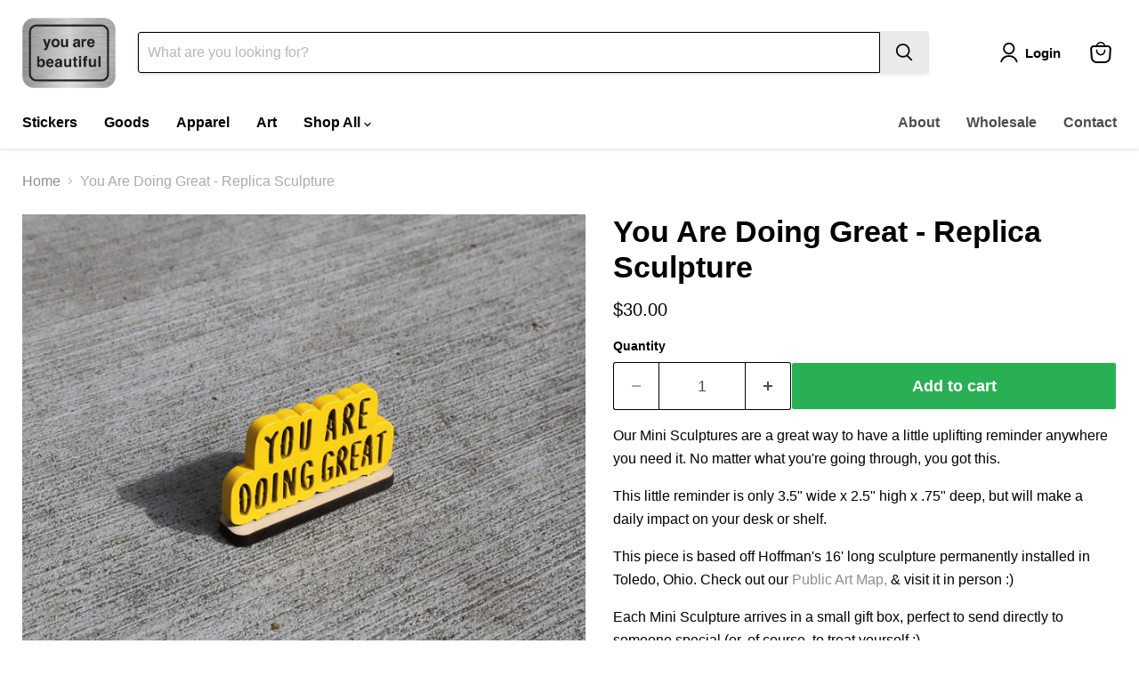

--- FILE ---
content_type: text/html; charset=utf-8
request_url: https://you-are-beautiful.com/products/you-are-doing-great-replica-sculpture
body_size: 46343
content:
<!doctype html>
<html class="no-js no-touch" lang="en">
  <script type="application/ld+json">
{
  "@context":"https://schema.org",
  "@type":"Organization",
  "@id":"https://you-are-beautiful.com/#organization",
  "name":"You Are Beautiful",
  "url":"https://you-are-beautiful.com",
  "logo":{
    "@type":"ImageObject",
    "url":"https://you-are-beautiful.com/cdn/shop/files/yabsticker_transparent_656x492.png?v=1670963838"
  },
  "image":[
    "https://cdn.shopify.com/s/files/1/0229/0851/files/you-are-beautiful-hq-storefront-chicago.jpg?v=1756531723",
    "https://cdn.shopify.com/s/files/1/0229/0851/files/you-are-beautiful-sticker-classic.jpg?v=1756530040"
  ],
  "sameAs":[
    "https://www.instagram.com/yabsticker",
    "https://www.facebook.com/yabsticker/",
    "https://www.facebook.com/3368elston/",
    "https://www.linkedin.com/company/you-are-beautiful/",
    "https://www.tiktok.com/@yabsticker",
    "https://x.com/yabsticker",
    "https://www.pinterest.com/yabsticker/",
    "https://www.youtube.com/@yabsticker"
  ],
  "foundingDate":"2002",
  "founder":{
    "@type":"Person",
    "@id":"https://www.heyitsmatthew.com/#person",
    "name":"Matthew Hoffman",
    "url":"https://www.heyitsmatthew.com"
  },
  "subOrganization":{
    "@type":"Store",
    "@id":"https://you-are-beautiful.com/pages/gallery"
  }
}
</script>

  <head>
    <!-- Google tag (gtag.js) -->
<script async src="https://www.googletagmanager.com/gtag/js?id=G-46G0KY6XN5"></script>
<script>
  window.dataLayer = window.dataLayer || [];
  function gtag(){dataLayer.push(arguments);}
  gtag('js', new Date());

  gtag('config', 'G-46G0KY6XN5');
</script>
 
<script type="text/javascript">(function e(){var e=document.createElement("script");e.type="text/javascript",e.async=true,e.src="//staticw2.yotpo.com/AKnL4goO8DrvkUtmghtiHIALvuaJ7ZHBALfmxY4W/widget.js";var t=document.getElementsByTagName("script")[0];t.parentNode.insertBefore(e,t)})();</script>
  <script>
    window.Store = window.Store || {};
    window.Store.id = 2290851;
  </script>
    <meta charset="utf-8">
    <meta http-equiv="x-ua-compatible" content="IE=edge">

    <link rel="preconnect" href="https://cdn.shopify.com">
    <link rel="preconnect" href="https://fonts.shopifycdn.com">
    <link rel="preconnect" href="https://v.shopify.com">
    <link rel="preconnect" href="https://cdn.shopifycloud.com">

    <title>You Are Doing Great - Replica Sculpture — You Are Beautiful</title>

    
      <meta name="description" content="Our Mini Sculptures are a great way to have a little uplifting reminder anywhere you need it. No matter what you&#39;re going through, you got this. This little reminder is only 3.5&quot; wide x 2.5&quot; high x .75&quot; deep, but will make a daily impact on your desk or shelf.  This piece is based off Hoffman&#39;s 16&#39; long sculpture perma">
    

    
  <link rel="shortcut icon" href="//you-are-beautiful.com/cdn/shop/files/youarebeautiful_favicon_9d6e3977-eb94-4426-9981-84115bacb4f8_32x32.gif?v=1671331045" type="image/png">


    
      <link rel="canonical" href="https://you-are-beautiful.com/products/you-are-doing-great-replica-sculpture" />
    

    <meta name="viewport" content="width=device-width">

    
    















<meta property="og:site_name" content="You Are Beautiful">
<meta property="og:url" content="https://you-are-beautiful.com/products/you-are-doing-great-replica-sculpture">
<meta property="og:title" content="You Are Doing Great - Replica Sculpture">
<meta property="og:type" content="website">
<meta property="og:description" content="Our Mini Sculptures are a great way to have a little uplifting reminder anywhere you need it. No matter what you&#39;re going through, you got this. This little reminder is only 3.5&quot; wide x 2.5&quot; high x .75&quot; deep, but will make a daily impact on your desk or shelf.  This piece is based off Hoffman&#39;s 16&#39; long sculpture perma">




    
    
    

    
    
    <meta
      property="og:image"
      content="https://you-are-beautiful.com/cdn/shop/products/mini_install_youaredoinggreat_1200x1200.jpg?v=1635199724"
    />
    <meta
      property="og:image:secure_url"
      content="https://you-are-beautiful.com/cdn/shop/products/mini_install_youaredoinggreat_1200x1200.jpg?v=1635199724"
    />
    <meta property="og:image:width" content="1200" />
    <meta property="og:image:height" content="1200" />
    
    
    <meta property="og:image:alt" content="Social media image" />
  
















<meta name="twitter:title" content="You Are Doing Great - Replica Sculpture">
<meta name="twitter:description" content="Our Mini Sculptures are a great way to have a little uplifting reminder anywhere you need it. No matter what you&#39;re going through, you got this. This little reminder is only 3.5&quot; wide x 2.5&quot; high x .75&quot; deep, but will make a daily impact on your desk or shelf.  This piece is based off Hoffman&#39;s 16&#39; long sculpture perma">


    
    
    
      
      
      <meta name="twitter:card" content="summary">
    
    
    <meta
      property="twitter:image"
      content="https://you-are-beautiful.com/cdn/shop/products/mini_install_youaredoinggreat_1200x1200_crop_center.jpg?v=1635199724"
    />
    <meta property="twitter:image:width" content="1200" />
    <meta property="twitter:image:height" content="1200" />
    
    
    <meta property="twitter:image:alt" content="Social media image" />
  



    <link rel="preload" href="" as="font" crossorigin="anonymous">
    <link rel="preload" as="style" href="//you-are-beautiful.com/cdn/shop/t/70/assets/theme.css?v=137518541004042965011759332981">

    <script>window.performance && window.performance.mark && window.performance.mark('shopify.content_for_header.start');</script><meta name="google-site-verification" content="NOyH8IUz8xu9BS-NdhVDqIanIRY40gPYyzdDiCaAWPs">
<meta name="facebook-domain-verification" content="9otxoyyezd66fkehoe31nao4jubhoi">
<meta name="facebook-domain-verification" content="fhplzavcjt1j31uhco4lw842o8ieqw">
<meta id="shopify-digital-wallet" name="shopify-digital-wallet" content="/2290851/digital_wallets/dialog">
<meta name="shopify-checkout-api-token" content="47247f26cc07add621c497ceaf1fe047">
<meta id="in-context-paypal-metadata" data-shop-id="2290851" data-venmo-supported="false" data-environment="production" data-locale="en_US" data-paypal-v4="true" data-currency="USD">
<link rel="alternate" type="application/json+oembed" href="https://you-are-beautiful.com/products/you-are-doing-great-replica-sculpture.oembed">
<script async="async" src="/checkouts/internal/preloads.js?locale=en-US"></script>
<link rel="preconnect" href="https://shop.app" crossorigin="anonymous">
<script async="async" src="https://shop.app/checkouts/internal/preloads.js?locale=en-US&shop_id=2290851" crossorigin="anonymous"></script>
<script id="apple-pay-shop-capabilities" type="application/json">{"shopId":2290851,"countryCode":"US","currencyCode":"USD","merchantCapabilities":["supports3DS"],"merchantId":"gid:\/\/shopify\/Shop\/2290851","merchantName":"You Are Beautiful","requiredBillingContactFields":["postalAddress","email"],"requiredShippingContactFields":["postalAddress","email"],"shippingType":"shipping","supportedNetworks":["visa","masterCard","amex","discover","elo","jcb"],"total":{"type":"pending","label":"You Are Beautiful","amount":"1.00"},"shopifyPaymentsEnabled":true,"supportsSubscriptions":true}</script>
<script id="shopify-features" type="application/json">{"accessToken":"47247f26cc07add621c497ceaf1fe047","betas":["rich-media-storefront-analytics"],"domain":"you-are-beautiful.com","predictiveSearch":true,"shopId":2290851,"locale":"en"}</script>
<script>var Shopify = Shopify || {};
Shopify.shop = "you-are-beautiful.myshopify.com";
Shopify.locale = "en";
Shopify.currency = {"active":"USD","rate":"1.0"};
Shopify.country = "US";
Shopify.theme = {"name":"Copy of Empire - to Update | YOTPO 2024-01-03","id":134522568774,"schema_name":"Empire","schema_version":"11.1.0","theme_store_id":null,"role":"main"};
Shopify.theme.handle = "null";
Shopify.theme.style = {"id":null,"handle":null};
Shopify.cdnHost = "you-are-beautiful.com/cdn";
Shopify.routes = Shopify.routes || {};
Shopify.routes.root = "/";</script>
<script type="module">!function(o){(o.Shopify=o.Shopify||{}).modules=!0}(window);</script>
<script>!function(o){function n(){var o=[];function n(){o.push(Array.prototype.slice.apply(arguments))}return n.q=o,n}var t=o.Shopify=o.Shopify||{};t.loadFeatures=n(),t.autoloadFeatures=n()}(window);</script>
<script>
  window.ShopifyPay = window.ShopifyPay || {};
  window.ShopifyPay.apiHost = "shop.app\/pay";
  window.ShopifyPay.redirectState = null;
</script>
<script id="shop-js-analytics" type="application/json">{"pageType":"product"}</script>
<script defer="defer" async type="module" src="//you-are-beautiful.com/cdn/shopifycloud/shop-js/modules/v2/client.init-shop-cart-sync_C5BV16lS.en.esm.js"></script>
<script defer="defer" async type="module" src="//you-are-beautiful.com/cdn/shopifycloud/shop-js/modules/v2/chunk.common_CygWptCX.esm.js"></script>
<script type="module">
  await import("//you-are-beautiful.com/cdn/shopifycloud/shop-js/modules/v2/client.init-shop-cart-sync_C5BV16lS.en.esm.js");
await import("//you-are-beautiful.com/cdn/shopifycloud/shop-js/modules/v2/chunk.common_CygWptCX.esm.js");

  window.Shopify.SignInWithShop?.initShopCartSync?.({"fedCMEnabled":true,"windoidEnabled":true});

</script>
<script>
  window.Shopify = window.Shopify || {};
  if (!window.Shopify.featureAssets) window.Shopify.featureAssets = {};
  window.Shopify.featureAssets['shop-js'] = {"shop-cart-sync":["modules/v2/client.shop-cart-sync_ZFArdW7E.en.esm.js","modules/v2/chunk.common_CygWptCX.esm.js"],"init-fed-cm":["modules/v2/client.init-fed-cm_CmiC4vf6.en.esm.js","modules/v2/chunk.common_CygWptCX.esm.js"],"shop-button":["modules/v2/client.shop-button_tlx5R9nI.en.esm.js","modules/v2/chunk.common_CygWptCX.esm.js"],"shop-cash-offers":["modules/v2/client.shop-cash-offers_DOA2yAJr.en.esm.js","modules/v2/chunk.common_CygWptCX.esm.js","modules/v2/chunk.modal_D71HUcav.esm.js"],"init-windoid":["modules/v2/client.init-windoid_sURxWdc1.en.esm.js","modules/v2/chunk.common_CygWptCX.esm.js"],"shop-toast-manager":["modules/v2/client.shop-toast-manager_ClPi3nE9.en.esm.js","modules/v2/chunk.common_CygWptCX.esm.js"],"init-shop-email-lookup-coordinator":["modules/v2/client.init-shop-email-lookup-coordinator_B8hsDcYM.en.esm.js","modules/v2/chunk.common_CygWptCX.esm.js"],"init-shop-cart-sync":["modules/v2/client.init-shop-cart-sync_C5BV16lS.en.esm.js","modules/v2/chunk.common_CygWptCX.esm.js"],"avatar":["modules/v2/client.avatar_BTnouDA3.en.esm.js"],"pay-button":["modules/v2/client.pay-button_FdsNuTd3.en.esm.js","modules/v2/chunk.common_CygWptCX.esm.js"],"init-customer-accounts":["modules/v2/client.init-customer-accounts_DxDtT_ad.en.esm.js","modules/v2/client.shop-login-button_C5VAVYt1.en.esm.js","modules/v2/chunk.common_CygWptCX.esm.js","modules/v2/chunk.modal_D71HUcav.esm.js"],"init-shop-for-new-customer-accounts":["modules/v2/client.init-shop-for-new-customer-accounts_ChsxoAhi.en.esm.js","modules/v2/client.shop-login-button_C5VAVYt1.en.esm.js","modules/v2/chunk.common_CygWptCX.esm.js","modules/v2/chunk.modal_D71HUcav.esm.js"],"shop-login-button":["modules/v2/client.shop-login-button_C5VAVYt1.en.esm.js","modules/v2/chunk.common_CygWptCX.esm.js","modules/v2/chunk.modal_D71HUcav.esm.js"],"init-customer-accounts-sign-up":["modules/v2/client.init-customer-accounts-sign-up_CPSyQ0Tj.en.esm.js","modules/v2/client.shop-login-button_C5VAVYt1.en.esm.js","modules/v2/chunk.common_CygWptCX.esm.js","modules/v2/chunk.modal_D71HUcav.esm.js"],"shop-follow-button":["modules/v2/client.shop-follow-button_Cva4Ekp9.en.esm.js","modules/v2/chunk.common_CygWptCX.esm.js","modules/v2/chunk.modal_D71HUcav.esm.js"],"checkout-modal":["modules/v2/client.checkout-modal_BPM8l0SH.en.esm.js","modules/v2/chunk.common_CygWptCX.esm.js","modules/v2/chunk.modal_D71HUcav.esm.js"],"lead-capture":["modules/v2/client.lead-capture_Bi8yE_yS.en.esm.js","modules/v2/chunk.common_CygWptCX.esm.js","modules/v2/chunk.modal_D71HUcav.esm.js"],"shop-login":["modules/v2/client.shop-login_D6lNrXab.en.esm.js","modules/v2/chunk.common_CygWptCX.esm.js","modules/v2/chunk.modal_D71HUcav.esm.js"],"payment-terms":["modules/v2/client.payment-terms_CZxnsJam.en.esm.js","modules/v2/chunk.common_CygWptCX.esm.js","modules/v2/chunk.modal_D71HUcav.esm.js"]};
</script>
<script id="__st">var __st={"a":2290851,"offset":-21600,"reqid":"4ec2d411-ce56-43cc-ac16-97d605cc2daa-1768752702","pageurl":"you-are-beautiful.com\/products\/you-are-doing-great-replica-sculpture","u":"0db5c61b8965","p":"product","rtyp":"product","rid":6712791236678};</script>
<script>window.ShopifyPaypalV4VisibilityTracking = true;</script>
<script id="captcha-bootstrap">!function(){'use strict';const t='contact',e='account',n='new_comment',o=[[t,t],['blogs',n],['comments',n],[t,'customer']],c=[[e,'customer_login'],[e,'guest_login'],[e,'recover_customer_password'],[e,'create_customer']],r=t=>t.map((([t,e])=>`form[action*='/${t}']:not([data-nocaptcha='true']) input[name='form_type'][value='${e}']`)).join(','),a=t=>()=>t?[...document.querySelectorAll(t)].map((t=>t.form)):[];function s(){const t=[...o],e=r(t);return a(e)}const i='password',u='form_key',d=['recaptcha-v3-token','g-recaptcha-response','h-captcha-response',i],f=()=>{try{return window.sessionStorage}catch{return}},m='__shopify_v',_=t=>t.elements[u];function p(t,e,n=!1){try{const o=window.sessionStorage,c=JSON.parse(o.getItem(e)),{data:r}=function(t){const{data:e,action:n}=t;return t[m]||n?{data:e,action:n}:{data:t,action:n}}(c);for(const[e,n]of Object.entries(r))t.elements[e]&&(t.elements[e].value=n);n&&o.removeItem(e)}catch(o){console.error('form repopulation failed',{error:o})}}const l='form_type',E='cptcha';function T(t){t.dataset[E]=!0}const w=window,h=w.document,L='Shopify',v='ce_forms',y='captcha';let A=!1;((t,e)=>{const n=(g='f06e6c50-85a8-45c8-87d0-21a2b65856fe',I='https://cdn.shopify.com/shopifycloud/storefront-forms-hcaptcha/ce_storefront_forms_captcha_hcaptcha.v1.5.2.iife.js',D={infoText:'Protected by hCaptcha',privacyText:'Privacy',termsText:'Terms'},(t,e,n)=>{const o=w[L][v],c=o.bindForm;if(c)return c(t,g,e,D).then(n);var r;o.q.push([[t,g,e,D],n]),r=I,A||(h.body.append(Object.assign(h.createElement('script'),{id:'captcha-provider',async:!0,src:r})),A=!0)});var g,I,D;w[L]=w[L]||{},w[L][v]=w[L][v]||{},w[L][v].q=[],w[L][y]=w[L][y]||{},w[L][y].protect=function(t,e){n(t,void 0,e),T(t)},Object.freeze(w[L][y]),function(t,e,n,w,h,L){const[v,y,A,g]=function(t,e,n){const i=e?o:[],u=t?c:[],d=[...i,...u],f=r(d),m=r(i),_=r(d.filter((([t,e])=>n.includes(e))));return[a(f),a(m),a(_),s()]}(w,h,L),I=t=>{const e=t.target;return e instanceof HTMLFormElement?e:e&&e.form},D=t=>v().includes(t);t.addEventListener('submit',(t=>{const e=I(t);if(!e)return;const n=D(e)&&!e.dataset.hcaptchaBound&&!e.dataset.recaptchaBound,o=_(e),c=g().includes(e)&&(!o||!o.value);(n||c)&&t.preventDefault(),c&&!n&&(function(t){try{if(!f())return;!function(t){const e=f();if(!e)return;const n=_(t);if(!n)return;const o=n.value;o&&e.removeItem(o)}(t);const e=Array.from(Array(32),(()=>Math.random().toString(36)[2])).join('');!function(t,e){_(t)||t.append(Object.assign(document.createElement('input'),{type:'hidden',name:u})),t.elements[u].value=e}(t,e),function(t,e){const n=f();if(!n)return;const o=[...t.querySelectorAll(`input[type='${i}']`)].map((({name:t})=>t)),c=[...d,...o],r={};for(const[a,s]of new FormData(t).entries())c.includes(a)||(r[a]=s);n.setItem(e,JSON.stringify({[m]:1,action:t.action,data:r}))}(t,e)}catch(e){console.error('failed to persist form',e)}}(e),e.submit())}));const S=(t,e)=>{t&&!t.dataset[E]&&(n(t,e.some((e=>e===t))),T(t))};for(const o of['focusin','change'])t.addEventListener(o,(t=>{const e=I(t);D(e)&&S(e,y())}));const B=e.get('form_key'),M=e.get(l),P=B&&M;t.addEventListener('DOMContentLoaded',(()=>{const t=y();if(P)for(const e of t)e.elements[l].value===M&&p(e,B);[...new Set([...A(),...v().filter((t=>'true'===t.dataset.shopifyCaptcha))])].forEach((e=>S(e,t)))}))}(h,new URLSearchParams(w.location.search),n,t,e,['guest_login'])})(!0,!0)}();</script>
<script integrity="sha256-4kQ18oKyAcykRKYeNunJcIwy7WH5gtpwJnB7kiuLZ1E=" data-source-attribution="shopify.loadfeatures" defer="defer" src="//you-are-beautiful.com/cdn/shopifycloud/storefront/assets/storefront/load_feature-a0a9edcb.js" crossorigin="anonymous"></script>
<script crossorigin="anonymous" defer="defer" src="//you-are-beautiful.com/cdn/shopifycloud/storefront/assets/shopify_pay/storefront-65b4c6d7.js?v=20250812"></script>
<script data-source-attribution="shopify.dynamic_checkout.dynamic.init">var Shopify=Shopify||{};Shopify.PaymentButton=Shopify.PaymentButton||{isStorefrontPortableWallets:!0,init:function(){window.Shopify.PaymentButton.init=function(){};var t=document.createElement("script");t.src="https://you-are-beautiful.com/cdn/shopifycloud/portable-wallets/latest/portable-wallets.en.js",t.type="module",document.head.appendChild(t)}};
</script>
<script data-source-attribution="shopify.dynamic_checkout.buyer_consent">
  function portableWalletsHideBuyerConsent(e){var t=document.getElementById("shopify-buyer-consent"),n=document.getElementById("shopify-subscription-policy-button");t&&n&&(t.classList.add("hidden"),t.setAttribute("aria-hidden","true"),n.removeEventListener("click",e))}function portableWalletsShowBuyerConsent(e){var t=document.getElementById("shopify-buyer-consent"),n=document.getElementById("shopify-subscription-policy-button");t&&n&&(t.classList.remove("hidden"),t.removeAttribute("aria-hidden"),n.addEventListener("click",e))}window.Shopify?.PaymentButton&&(window.Shopify.PaymentButton.hideBuyerConsent=portableWalletsHideBuyerConsent,window.Shopify.PaymentButton.showBuyerConsent=portableWalletsShowBuyerConsent);
</script>
<script data-source-attribution="shopify.dynamic_checkout.cart.bootstrap">document.addEventListener("DOMContentLoaded",(function(){function t(){return document.querySelector("shopify-accelerated-checkout-cart, shopify-accelerated-checkout")}if(t())Shopify.PaymentButton.init();else{new MutationObserver((function(e,n){t()&&(Shopify.PaymentButton.init(),n.disconnect())})).observe(document.body,{childList:!0,subtree:!0})}}));
</script>
<link id="shopify-accelerated-checkout-styles" rel="stylesheet" media="screen" href="https://you-are-beautiful.com/cdn/shopifycloud/portable-wallets/latest/accelerated-checkout-backwards-compat.css" crossorigin="anonymous">
<style id="shopify-accelerated-checkout-cart">
        #shopify-buyer-consent {
  margin-top: 1em;
  display: inline-block;
  width: 100%;
}

#shopify-buyer-consent.hidden {
  display: none;
}

#shopify-subscription-policy-button {
  background: none;
  border: none;
  padding: 0;
  text-decoration: underline;
  font-size: inherit;
  cursor: pointer;
}

#shopify-subscription-policy-button::before {
  box-shadow: none;
}

      </style>

<script>window.performance && window.performance.mark && window.performance.mark('shopify.content_for_header.end');</script>
<script src="//you-are-beautiful.com/cdn/shop/t/70/assets/bsub.js?v=158520562351594542841735926767" type="text/javascript"></script>
<link href="//you-are-beautiful.com/cdn/shop/t/70/assets/bsub.scss.css?v=38224529489489414911735926767" rel="stylesheet" type="text/css" media="all" />
<link href="//you-are-beautiful.com/cdn/shop/t/70/assets/theme.css?v=137518541004042965011759332981" rel="stylesheet" type="text/css" media="all" />

    

    
    <script>
      window.Theme = window.Theme || {};
      window.Theme.version = '11.1.0';
      window.Theme.name = 'Empire';
      window.Theme.routes = {
        "root_url": "/",
        "account_url": "/account",
        "account_login_url": "/account/login",
        "account_logout_url": "/account/logout",
        "account_register_url": "/account/register",
        "account_addresses_url": "/account/addresses",
        "collections_url": "/collections",
        "all_products_collection_url": "/collections/all",
        "search_url": "/search",
        "predictive_search_url": "/search/suggest",
        "cart_url": "/cart",
        "cart_add_url": "/cart/add",
        "cart_change_url": "/cart/change",
        "cart_clear_url": "/cart/clear",
        "product_recommendations_url": "/recommendations/products",
      };
    </script>
    
<script>
    // empty script tag to work around a platform issue where attributes of first script in file are scrubbed
</script>

<script id="bold-subscriptions-script" type="text/javascript">
    window.BOLD = window.BOLD || {};
    window.BOLD.subscriptions = window.BOLD.subscriptions || {};
    window.BOLD.subscriptions.classes = window.BOLD.subscriptions.classes || {};
    window.BOLD.subscriptions.patches = window.BOLD.subscriptions.patches || {};
    window.BOLD.subscriptions.patches.maxCheckoutRetries = window.BOLD.subscriptions.patches.maxCheckoutRetries || 200;
    window.BOLD.subscriptions.patches.currentCheckoutRetries = window.BOLD.subscriptions.patches.currentCheckoutRetries || 0;
    window.BOLD.subscriptions.patches.maxCashierPatchAttempts = window.BOLD.subscriptions.patches.maxCashierPatchAttempts || 200;
    window.BOLD.subscriptions.patches.currentCashierPatchAttempts = window.BOLD.subscriptions.patches.currentCashierPatchAttempts || 0;
    window.BOLD.subscriptions.config = window.BOLD.subscriptions.config || {};
    window.BOLD.subscriptions.config.platform = 'shopify';
    window.BOLD.subscriptions.config.shopDomain = 'you-are-beautiful.myshopify.com';
    window.BOLD.subscriptions.config.customDomain = 'you-are-beautiful.com';
    window.BOLD.subscriptions.config.shopIdentifier = '2290851';
        window.BOLD.subscriptions.config.appUrl = 'https://sub.boldapps.net';
    window.BOLD.subscriptions.config.currencyCode = 'USD';
    window.BOLD.subscriptions.config.checkoutType = 'shopify';
    window.BOLD.subscriptions.config.currencyFormat = "$\u0026#123;\u0026#123;amount}}";
    window.BOLD.subscriptions.config.shopCurrencies = [{"id":5337,"currency":"CAD","currency_format":"$\u0026#123;\u0026#123;amount}}","created_at":"2023-02-03 18:04:48","updated_at":"2023-02-03 18:04:48"},{"id":5520,"currency":"CHF","currency_format":"SFr. \u0026#123;\u0026#123;amount}}","created_at":"2023-04-13 13:49:34","updated_at":"2023-04-13 13:49:34"},{"id":4664,"currency":"USD","currency_format":"$\u0026#123;\u0026#123;amount}}","created_at":"2022-05-24 14:38:47","updated_at":"2022-05-24 14:38:47"}];
    window.BOLD.subscriptions.config.shopSettings = {"allow_msp_cancellation":true,"allow_msp_prepaid_renewal":true,"customer_can_pause_subscription":true,"customer_can_change_next_order_date":true,"customer_can_change_order_frequency":true,"customer_can_create_an_additional_order":true,"customer_can_use_passwordless_login":false,"customer_can_add_products_to_existing_subscriptions":true,"show_currency_code":true,"stored_payment_method_policy":"required"};
    window.BOLD.subscriptions.config.customerLoginPath = null;

    // TODO: Remove the isset with BS2-4659_improve_large_group_selection
            window.BOLD.subscriptions.config.cashierPluginOnlyMode = window.BOLD.subscriptions.config.cashierPluginOnlyMode || false;
    if (window.BOLD.subscriptions.config.waitForCheckoutLoader === undefined) {
        window.BOLD.subscriptions.config.waitForCheckoutLoader = true;
    }

    window.BOLD.subscriptions.config.addToCartFormSelectors = window.BOLD.subscriptions.config.addToCartFormSelectors || [];
    window.BOLD.subscriptions.config.addToCartButtonSelectors = window.BOLD.subscriptions.config.addToCartButtonSelectors || [];
    window.BOLD.subscriptions.config.widgetInsertBeforeSelectors = window.BOLD.subscriptions.config.widgetInsertBeforeSelectors || [];
    window.BOLD.subscriptions.config.quickAddToCartButtonSelectors = window.BOLD.subscriptions.config.quickAddToCartButtonSelectors || [];
    window.BOLD.subscriptions.config.cartElementSelectors = window.BOLD.subscriptions.config.cartElementSelectors || [];
    window.BOLD.subscriptions.config.cartTotalElementSelectors = window.BOLD.subscriptions.config.cartTotalElementSelectors || [];
    window.BOLD.subscriptions.config.lineItemSelectors = window.BOLD.subscriptions.config.lineItemSelectors || [];
    window.BOLD.subscriptions.config.lineItemNameSelectors = window.BOLD.subscriptions.config.lineItemNameSelectors || [];
    window.BOLD.subscriptions.config.checkoutButtonSelectors = window.BOLD.subscriptions.config.checkoutButtonSelectors || [];

    window.BOLD.subscriptions.config.featureFlags = window.BOLD.subscriptions.config.featureFlags || ["BS2-4293-skip-tx-fee-eq-zero","BE-1069-subscription-currency","BE-1070-add-multi-currency-items","BE-1139-add-email-to-bulk-price-update-report","BE-1142-Email-Impersonation-Security-Issue","BE-1143-restrict-boldapps-domain-email-setting"];
    window.BOLD.subscriptions.config.subscriptionProcessingFrequency = '60';
    window.BOLD.subscriptions.config.requireMSPInitialLoadingMessage = true;
    window.BOLD.subscriptions.data = window.BOLD.subscriptions.data || {};

    // Interval text markup template
    window.BOLD.subscriptions.config.lineItemPropertyListSelectors = window.BOLD.subscriptions.config.lineItemPropertyListSelectors || [];
    window.BOLD.subscriptions.config.lineItemPropertyListSelectors.push('dl.definitionList');
    window.BOLD.subscriptions.config.lineItemPropertyListTemplate = window.BOLD.subscriptions.config.lineItemPropertyListTemplate || '<dl class="definitionList"></dl>';
    window.BOLD.subscriptions.config.lineItemPropertyTemplate = window.BOLD.subscriptions.config.lineItemPropertyTemplate || '<dt class="definitionList-key">\:</dt><dd class="definitionList-value">\</dd>';

    // Discount text markup template
    window.BOLD.subscriptions.config.discountItemTemplate = window.BOLD.subscriptions.config.discountItemTemplate || '<div class="bold-subscriptions-discount"><div class="bold-subscriptions-discount__details">\</div><div class="bold-subscriptions-discount__total">\</div></div>';


    // Constants in XMLHttpRequest are not reliable, so we will create our own
    // reference: https://developer.mozilla.org/en-US/docs/Web/API/XMLHttpRequest/readyState
    window.BOLD.subscriptions.config.XMLHttpRequest = {
        UNSENT:0,            // Client has been created. open() not called yet.
        OPENED: 1,           // open() has been called.
        HEADERS_RECEIVED: 2, // send() has been called, and headers and status are available.
        LOADING: 3,          // Downloading; responseText holds partial data.
        DONE: 4              // The operation is complete.
    };

    window.BOLD.subscriptions.config.assetBaseUrl = 'https://sub.boldapps.net';
    if (window.localStorage && window.localStorage.getItem('boldSubscriptionsAssetBaseUrl')) {
        window.BOLD.subscriptions.config.assetBaseUrl = window.localStorage.getItem('boldSubscriptionsAssetBaseUrl')
    }

    window.BOLD.subscriptions.data.subscriptionGroups = [];
    if (localStorage && localStorage.getItem('boldSubscriptionsSubscriptionGroups')) {
        window.BOLD.subscriptions.data.subscriptionGroups = JSON.parse(localStorage.getItem('boldSubscriptionsSubscriptionGroups'));
    } else {
        window.BOLD.subscriptions.data.subscriptionGroups = [{"id":27834,"billing_rules":[{"id":61564,"subscription_group_id":27834,"interval_name":"1 Year","billing_rule":"FREQ=YEARLY","custom_billing_rule":""}],"is_subscription_only":false,"allow_prepaid":false,"is_prepaid_only":false,"should_continue_prepaid":true,"continue_prepaid_type":"as_prepaid","prepaid_durations":[{"id":27769,"subscription_group_id":27834,"total_duration":1,"discount_type":"percentage","discount_value":0}],"selection_options":[{"platform_entity_id":"4264912683078"}],"discount_type":"no_discount","percent_discount":0,"fixed_discount":0,"can_add_to_cart":true},{"id":27835,"billing_rules":[{"id":61565,"subscription_group_id":27835,"interval_name":"Monthly","billing_rule":"FREQ=MONTHLY","custom_billing_rule":""}],"is_subscription_only":false,"allow_prepaid":false,"is_prepaid_only":false,"should_continue_prepaid":true,"continue_prepaid_type":"as_prepaid","prepaid_durations":[{"id":27770,"subscription_group_id":27835,"total_duration":1,"discount_type":"percentage","discount_value":0}],"selection_options":[{"platform_entity_id":"158906779"}],"discount_type":"percentage","percent_discount":50,"fixed_discount":0,"can_add_to_cart":true}];
    }

    window.BOLD.subscriptions.isFeatureFlagEnabled = function (featureFlag) {
        for (var i = 0; i < window.BOLD.subscriptions.config.featureFlags.length; i++) {
            if (window.BOLD.subscriptions.config.featureFlags[i] === featureFlag){
                return true;
            }
        }
        return false;
    }

    window.BOLD.subscriptions.logger = {
        tag: "bold_subscriptions",
        // the bold subscriptions log level
        // 0 - errors (default)
        // 1 - warnings + errors
        // 2 - info + warnings + errors
        // use window.localStorage.setItem('boldSubscriptionsLogLevel', x) to set the log level
        levels: {
            ERROR: 0,
            WARN: 1,
            INFO: 2,
        },
        level: parseInt((window.localStorage && window.localStorage.getItem('boldSubscriptionsLogLevel')) || "0", 10),
        _log: function(callArgs, level) {
            if (!window.console) {
                return null;
            }

            if (window.BOLD.subscriptions.logger.level < level) {
                return;
            }

            var params = Array.prototype.slice.call(callArgs);
            params.unshift(window.BOLD.subscriptions.logger.tag);

            switch (level) {
                case window.BOLD.subscriptions.logger.levels.INFO:
                    console.info.apply(null, params);
                    return;
                case window.BOLD.subscriptions.logger.levels.WARN:
                    console.warn.apply(null, params);
                    return;
                case window.BOLD.subscriptions.logger.levels.ERROR:
                    console.error.apply(null, params);
                    return;
                default:
                    console.log.apply(null, params);
                    return;
            }
        },
        info: function() {
            window.BOLD.subscriptions.logger._log(arguments, window.BOLD.subscriptions.logger.levels.INFO);
        },
        warn: function() {
            window.BOLD.subscriptions.logger._log(arguments, window.BOLD.subscriptions.logger.levels.WARN);
        },
        error: function() {
            window.BOLD.subscriptions.logger._log(arguments, window.BOLD.subscriptions.logger.levels.ERROR);
        }
    }

    window.BOLD.subscriptions.shouldLoadSubscriptionGroupFromAPI = function() {
        return window.BOLD.subscriptions.config.loadSubscriptionGroupFrom === window.BOLD.subscriptions.config.loadSubscriptionGroupFromTypes['BSUB_API'];
    }

    window.BOLD.subscriptions.getSubscriptionGroupFromProductId = function (productId) {
        var data = window.BOLD.subscriptions.data;
        var foundGroup = null;
        for (var i = 0; i < data.subscriptionGroups.length; i += 1) {
            var subscriptionGroup = data.subscriptionGroups[i];
            for (var j = 0; j < subscriptionGroup.selection_options.length; j += 1) {
                var selectionOption = subscriptionGroup.selection_options[j];
                if (selectionOption.platform_entity_id === productId.toString()) {
                    foundGroup = subscriptionGroup;
                    break;
                }
            }
            if (foundGroup) {
                break;
            }
        }
        return foundGroup;
    };

    window.BOLD.subscriptions.getSubscriptionGroupById = function(subGroupId) {
        var subscriptionGroups = window.BOLD.subscriptions.data.subscriptionGroups;

        for (var i = 0; i < subscriptionGroups.length; i += 1) {
            var subGroup = subscriptionGroups[i];
            if (subGroup.id === subGroupId) {
                return subGroup;
            }
        }

        return null;
    };

    window.BOLD.subscriptions.addSubscriptionGroup = function (subscriptionGroup) {
        if(!window.BOLD.subscriptions.getSubscriptionGroupById(subscriptionGroup.id))
        {
            window.BOLD.subscriptions.data.subscriptionGroups.push(subscriptionGroup);
        }
    }

    window.BOLD.subscriptions.getSubscriptionGroupPrepaidDurationById = function(subscriptionGroupId, prepaidDurationId) {
        var subscriptionGroup = window.BOLD.subscriptions.getSubscriptionGroupById(subscriptionGroupId);

        if (
            !subscriptionGroup
            || !subscriptionGroup.prepaid_durations
            || !subscriptionGroup.prepaid_durations.length
        ) {
            return null;
        }

        for (var i = 0; i < subscriptionGroup.prepaid_durations.length; i++) {
            var prepaidDuration = subscriptionGroup.prepaid_durations[i];
            if (prepaidDuration.id === prepaidDurationId) {
                return prepaidDuration;
            }
        }

        return null;
    }

    window.BOLD.subscriptions.getSubscriptionGroupBillingRuleById = function(subGroup, billingRuleId) {
        for (var i = 0; i < subGroup.billing_rules.length; i += 1) {
            var billingRule = subGroup.billing_rules[i];
            if (billingRule.id === billingRuleId) {
                return billingRule;
            }
        }

        return null;
    };

    window.BOLD.subscriptions.toggleDisabledAddToCartButtons = function(d) {
        var addToCartForms = document.querySelectorAll(window.BOLD.subscriptions.config.addToCartFormSelectors.join(','));
        var disable = !!d;
        for (var i = 0; i < addToCartForms.length; i++) {
            var addToCartForm = addToCartForms[i];
            var productId = window.BOLD.subscriptions.getProductIdFromAddToCartForm(addToCartForm);
            var subscriptionGroup = window.BOLD.subscriptions.getSubscriptionGroupFromProductId(productId);

            if(window.BOLD.subscriptions.isFeatureFlagEnabled('BS2-4659_improve_large_group_selection') ) {
                if (subscriptionGroup || window.BOLD.subscriptions.shouldLoadSubscriptionGroupFromAPI()) {
                    var addToCartButtons = addToCartForm.querySelectorAll(window.BOLD.subscriptions.config.addToCartButtonSelectors.join(','));
                    for (var j = 0; j < addToCartButtons.length; j++) {
                        var addToCartButton = addToCartButtons[j];
                        var toggleAction = disable ?  addToCartButton.setAttribute : addToCartButton.removeAttribute;

                        addToCartButton.disabled = disable;
                        toggleAction.call(addToCartButton, 'data-disabled-by-subscriptions', disable);
                    }
                }
            } else {
                if (subscriptionGroup) {
                    var addToCartButtons = addToCartForm.querySelectorAll(window.BOLD.subscriptions.config.addToCartButtonSelectors.join(','));
                    for (var j = 0; j < addToCartButtons.length; j++) {
                        var addToCartButton = addToCartButtons[j];
                        var toggleAction = disable ?  addToCartButton.setAttribute : addToCartButton.removeAttribute;

                        addToCartButton.disabled = disable;
                        toggleAction.call(addToCartButton, 'data-disabled-by-subscriptions', disable);
                    }
                }
            }

        }
    };

    window.BOLD.subscriptions.disableAddToCartButtons = function () {
        // only disable the add to cart buttons if the app isn't loaded yet
        if (!window.BOLD.subscriptions.app) {
            window.BOLD.subscriptions.toggleDisabledAddToCartButtons(true);
        } else {
            window.BOLD.subscriptions.enableAddToCartButtons();
        }
    };

    window.BOLD.subscriptions.enableAddToCartButtons = function () {
        document.removeEventListener('click', window.BOLD.subscriptions.preventSubscriptionAddToCart);
        window.BOLD.subscriptions.toggleDisabledAddToCartButtons(false);
    };

    window.BOLD.subscriptions.toggleDisabledCheckoutButtons = function(d) {
        var checkoutButtons = document.querySelectorAll(window.BOLD.subscriptions.config.checkoutButtonSelectors.join(','));
        var disable = !!d;
        for (var i = 0; i < checkoutButtons.length; i++) {
            var checkoutButton = checkoutButtons[i];
            var toggleAction = disable ? checkoutButton.setAttribute : checkoutButton.removeAttribute;

            checkoutButton.disabled = disable;
            toggleAction.call(checkoutButton, 'data-disabled-by-subscriptions', disable);
        }
    }

    window.BOLD.subscriptions.disableCheckoutButtons = function() {
        // only disable the checkout buttons if the app isn't loaded yet
        if (!window.BOLD.subscriptions.app) {
            window.BOLD.subscriptions.toggleDisabledCheckoutButtons(true);
        } else {
            window.BOLD.subscriptions.enableCheckoutButtons();
        }
    }

    window.BOLD.subscriptions.enableCheckoutButtons = function() {
        document.removeEventListener('click', window.BOLD.subscriptions.preventCheckout);
        window.BOLD.subscriptions.toggleDisabledCheckoutButtons(false);
    }

    window.BOLD.subscriptions.hasSuccessfulAddToCarts = function() {
        if (typeof(Storage) !== "undefined") {
            var successfulAddToCarts = JSON.parse(
                window.localStorage.getItem('boldSubscriptionsSuccessfulAddToCarts') || '[]'
            );
            if (successfulAddToCarts.length > 0) {
                return true;
            }
        }

        return false;
    }

    window.BOLD.subscriptions.hasPendingAddToCarts = function() {
        if (typeof(Storage) !== "undefined") {
            var pendingAddToCarts = JSON.parse(
                window.localStorage.getItem('boldSubscriptionsPendingAddToCarts') || '[]'
            );
            if (pendingAddToCarts.length > 0) {
                return true;
            }
        }

        return false;
    }

    window.BOLD.subscriptions.addJSAsset = function(src, deferred) {
        var scriptTag = document.getElementById('bold-subscriptions-script');
        var jsElement = document.createElement('script');
        jsElement.type = 'text/javascript';
        jsElement.src = src;
        if (deferred) {
           jsElement.defer = true;
        }
        scriptTag.parentNode.insertBefore(jsElement, scriptTag);
    };

    window.BOLD.subscriptions.addCSSAsset = function(href) {
        var scriptTag = document.getElementById('bold-subscriptions-script');
        var cssElement = document.createElement('link');
        cssElement.href = href;
        cssElement.rel = 'stylesheet';
        scriptTag.parentNode.insertBefore(cssElement, scriptTag);
    };

    window.BOLD.subscriptions.loadStorefrontAssets = function loadStorefrontAssets() {
        var assets = window.BOLD.subscriptions.config.assets;
        window.BOLD.subscriptions.addCSSAsset(window.BOLD.subscriptions.config.assetBaseUrl + '/static/' + assets['storefront.css']);
        window.BOLD.subscriptions.addJSAsset(window.BOLD.subscriptions.config.assetBaseUrl + '/static/' + assets['storefront.js'], false);
    };

    window.BOLD.subscriptions.loadCustomerPortalAssets = function loadCustomerPortalAssets() {
        var assets = window.BOLD.subscriptions.config.assets;
        window.BOLD.subscriptions.addCSSAsset(window.BOLD.subscriptions.config.assetBaseUrl + '/static/' + assets['customer_portal.css']);
        window.BOLD.subscriptions.addJSAsset(window.BOLD.subscriptions.config.assetBaseUrl + '/static/' + assets['customer_portal.js'], true);
    };

    window.BOLD.subscriptions.processManifest = function() {
        if (!window.BOLD.subscriptions.processedManifest) {
            window.BOLD.subscriptions.processedManifest = true;
            window.BOLD.subscriptions.config.assets = JSON.parse(this.responseText);

                        window.BOLD.subscriptions.loadCustomerPortalAssets();
        }
    };

    window.BOLD.subscriptions.addInitialLoadingMessage = function() {
        var customerPortalNode = document.getElementById('customer-portal-root');
        if (customerPortalNode && window.BOLD.subscriptions.config.requireMSPInitialLoadingMessage) {
            customerPortalNode.innerHTML = '<div class="bold-subscriptions-loader-container"><div class="bold-subscriptions-loader"></div></div>';
        }
    }

    window.BOLD.subscriptions.contentLoaded = function() {
        window.BOLD.subscriptions.data.contentLoadedEventTriggered = true;
        window.BOLD.subscriptions.addInitialLoadingMessage();
            };

    window.BOLD.subscriptions.preventSubscriptionAddToCart = function(e) {
        if (e.target.matches(window.BOLD.subscriptions.config.addToCartButtonSelectors.join(',')) && e.target.form) {
            var productId = window.BOLD.subscriptions.getProductIdFromAddToCartForm(e.target.form);
            var subscriptionGroup = window.BOLD.subscriptions.getSubscriptionGroupFromProductId(productId);
            if(window.BOLD.subscriptions.isFeatureFlagEnabled('BS2-4659_improve_large_group_selection'))
            {
                if (subscriptionGroup || window.BOLD.subscriptions.shouldLoadSubscriptionGroupFromAPI()) {
                    // This code prevents products in subscription groups from being added to the cart before the
                    // Subscriptions app fully loads. Once the subscriptions app loads it will re-enable the
                    // buttons. Use window.BOLD.subscriptions.enableAddToCartButtons enable them manually.
                    e.preventDefault();
                    return false;
                }
            } else {
                if (subscriptionGroup) {
                    // This code prevents products in subscription groups from being added to the cart before the
                    // Subscriptions app fully loads. Once the subscriptions app loads it will re-enable the
                    // buttons. Use window.BOLD.subscriptions.enableAddToCartButtons enable them manually.
                    e.preventDefault();
                    return false;
                }
            }

        }
    };

    window.BOLD.subscriptions.preventCheckout = function(e) {
        if (
            e.target.matches(window.BOLD.subscriptions.config.checkoutButtonSelectors.join(','))
            && (window.BOLD.subscriptions.hasSuccessfulAddToCarts() || window.BOLD.subscriptions.hasPendingAddToCarts())
        ) {
            // This code prevents checkouts on the shop until the Subscriptions app fully loads.
            // When the Subscriptions app is ready it will enable the checkout buttons itself.
            // Use window.BOLD.subscriptions.enableCheckoutButtons to enable them manually.
            e.preventDefault();
            return false;
        }
    }

        document.addEventListener('DOMContentLoaded', window.BOLD.subscriptions.contentLoaded);

    if (!Element.prototype.matches) {
        Element.prototype.matches =
            Element.prototype.matchesSelector ||
            Element.prototype.mozMatchesSelector ||
            Element.prototype.msMatchesSelector ||
            Element.prototype.oMatchesSelector ||
            Element.prototype.webkitMatchesSelector ||
            function(s) {
                var matches = (this.document || this.ownerDocument).querySelectorAll(s),
                    i = matches.length;
                while (--i >= 0 && matches.item(i) !== this) {}
                return i > -1;
            };
    }

    if (!Element.prototype.closest) {
        Element.prototype.closest = function(s) {
            var el = this;

            do {
                if (Element.prototype.matches.call(el, s)) return el;
                el = el.parentElement || el.parentNode;
            } while (el !== null && el.nodeType === 1);
            return null;
        };
    }

    window.BOLD.subscriptions.setVisibilityOfAdditionalCheckoutButtons = function (isVisible) {
        if (window.BOLD.subscriptions.config.additionalCheckoutSelectors === undefined) {
            return;
        }

        var selectors = window.BOLD.subscriptions.config.additionalCheckoutSelectors;

        for (var i = 0; i < selectors.length; i++) {
            var elements = document.querySelectorAll(selectors[i]);

            for (var j = 0; j < elements.length; j++) {
                elements[j].style.display = isVisible ? 'block' : 'none';
            }
        }
    }

    window.BOLD.subscriptions.hideAdditionalCheckoutButtons = function() {
        window.BOLD.subscriptions.setVisibilityOfAdditionalCheckoutButtons(false);
    };

    window.BOLD.subscriptions.showAdditionalCheckoutButtons = function() {
        window.BOLD.subscriptions.setVisibilityOfAdditionalCheckoutButtons(true);
    };

    window.BOLD.subscriptions.enhanceMspUrls = function(data) {
        var mspUrl = 'https://sub.boldapps.net/shop/14222/customer_portal';
        var elements = document.querySelectorAll("a[href='"+mspUrl+"']");

        if(!elements.length || !data.success) {
            return;
        }

        for (var i = 0; i < elements.length; i++) {
            elements[i].href = elements[i].href + "?jwt="+data.value.jwt+"&customerId="+data.value.customerId;
        }
    };

    window.addEventListener('load', function () {
        window.BOLD.subscriptions.getJWT(window.BOLD.subscriptions.enhanceMspUrls);
    });

    // This will be called immediately
    // Use this anonymous function to avoid polluting the global namespace
    (function() {
        var xhr = new XMLHttpRequest();
        xhr.addEventListener('load', window.BOLD.subscriptions.processManifest);
        xhr.open('GET', window.BOLD.subscriptions.config.assetBaseUrl + '/static/manifest.json?t=' + (new Date()).getTime());
        xhr.send();
    })()

    window.BOLD.subscriptions.patches.patchCashier = function() {
        if (window.BOLD && window.BOLD.checkout) {
            window.BOLD.checkout.disable();
            window.BOLD.checkout.listenerFn = window.BOLD.subscriptions.patches.cashierListenerFn;
            window.BOLD.checkout.enable();
        } else if (window.BOLD.subscriptions.patches.currentCashierPatchAttempts < window.BOLD.subscriptions.patches.maxCashierPatchAttempts) {
            window.BOLD.subscriptions.patches.currentCashierPatchAttempts++;
            setTimeout(window.BOLD.subscriptions.patches.patchCashier, 100);
        }
    };

    window.BOLD.subscriptions.patches.finishCheckout = function(event, form, cart) {
        window.BOLD.subscriptions.patches.currentCheckoutRetries++;

        if (!window.BOLD.subscriptions.app
            && window.BOLD.subscriptions.patches.currentCheckoutRetries < window.BOLD.subscriptions.patches.maxCheckoutRetries
        ) {
            setTimeout(function () { window.BOLD.subscriptions.patches.finishCheckout(event, form, cart); }, 100);
            return;
        } else if (window.BOLD.subscriptions.app) {
            window.BOLD.subscriptions.patches.currentCheckoutRetries = 0;
            window.BOLD.subscriptions.app.addCartParams(form, cart);
        }

        var noSubscriptions = false;
        if ((window.BOLD.subscriptions.app && window.BOLD.subscriptions.app.successfulAddToCarts.length === 0)
            || !window.BOLD.subscriptions.app
        ) {
            noSubscriptions = true;
            event.target.dataset.cashierConfirmedNoPlugins = true;

            if (window.BOLD.subscriptions.setCashierFeatureToken) {
                window.BOLD.subscriptions.setCashierFeatureToken(false);
            }
        }

        if ((noSubscriptions && window.BOLD.subscriptions.config.cashierPluginOnlyMode)
            || (typeof BOLD.checkout.isFeatureRequired === 'function' && !BOLD.checkout.isFeatureRequired())
        ) {
            // send them to the original checkout when in plugin only mode
            // and either BSUB is there but there are no subscription products
            // or BSUB isn't there at all
            if (form.dataset.old_form_action) {
                form.action = form.dataset.old_form_action;
            }
            event.target.click();
        } else {
            // sends them to Cashier since BSUB got a chance to add it's stuff
            // and plugin only mode is not enabled
            form.submit();
        }
    };
</script>

<script id="bold-subscriptions-platform-script" type="text/javascript">
    window.BOLD.subscriptions.config.shopPlatformId = '2290851';
    window.BOLD.subscriptions.config.appSlug = 'subscriptions';

    window.BOLD = window.BOLD || {};
    window.BOLD.subscriptions = window.BOLD.subscriptions || {};
    window.BOLD.subscriptions.data = window.BOLD.subscriptions.data || {};
    window.BOLD.subscriptions.data.platform = window.BOLD.subscriptions.data.platform || {};
    window.BOLD.subscriptions.data.platform.customer = { id: '' };
    window.BOLD.subscriptions.data.platform.product = {"id":6712791236678,"title":"You Are Doing Great - Replica Sculpture","handle":"you-are-doing-great-replica-sculpture","description":"\u003cp class=\"p1\"\u003eOur Mini Sculptures are a great way to have a little uplifting reminder anywhere you need it. \u003cmeta charset=\"utf-8\"\u003eNo matter what you're going through, you got this.\u003cbr\u003e\u003c\/p\u003e\n\u003cp\u003eThis little reminder is only \u003cmeta charset=\"utf-8\"\u003e\u003cspan data-mce-fragment=\"1\"\u003e3.5\" wide x\u003c\/span\u003e 2.5\" high x .75\" deep, but will make a daily impact on your desk or shelf. \u003c\/p\u003e\n\u003cp\u003eThis piece is based off Hoffman's 16' long sculpture permanently installed in Toledo, Ohio. \u003cmeta charset=\"utf-8\"\u003e\u003cspan data-mce-fragment=\"1\"\u003eCheck out our \u003ca href=\"https:\/\/you-are-beautiful.com\/pages\/map\"\u003ePublic Art Map,\u003c\/a\u003e \u0026amp; visit it in person :)\u003c\/span\u003e\u003c\/p\u003e\n\u003cp\u003e\u003cspan\u003eEach Mini Sculpture arrives in a small gift box, perfect to send directly to someone special (or, of course, to treat yourself ;)\u003c\/span\u003e\u003c\/p\u003e\n\u003cdiv style=\"text-align: left;\"\u003e\u003cimg style=\"margin-right: 152.25px; margin-left: 152.25px; float: left;\" src=\"https:\/\/cdn.shopify.com\/s\/files\/1\/0229\/0851\/files\/youarebeautifulgiftbox_small_c552e706-1d96-4539-a648-48404fe75882_240x240.jpg?v=1679517673\" data-mce-src=\"https:\/\/cdn.shopify.com\/s\/files\/1\/0229\/0851\/files\/youarebeautifulgiftbox_small_c552e706-1d96-4539-a648-48404fe75882_240x240.jpg?v=1679517673\"\u003e\u003c\/div\u003e\n\u003cp\u003e \u003c\/p\u003e\n\u003cp\u003e \u003c\/p\u003e\n\u003cp\u003e \u003c\/p\u003e\n\u003cp\u003e \u003c\/p\u003e\n\u003cp\u003eMade entirely in our studio in Chicago.\u003cbr\u003e\u003c\/p\u003e\n\u003cp class=\"p1\"\u003e \u003c\/p\u003e\n\u003cp class=\"p1\"\u003e\u003cimg alt=\"\" src=\"https:\/\/cdn.shopify.com\/s\/files\/1\/0229\/0851\/files\/mini_install_youaredoinggreat_actual2_480x480.jpg?v=1635199767\"\u003e\u003c\/p\u003e","published_at":"2021-10-25T17:08:31-05:00","created_at":"2021-10-25T17:08:31-05:00","vendor":"You Are Beautiful","type":"Art","tags":["\"You Are Doing Great\"","ALL CAPS","Colorful","Desk Art","Replica","Wood"],"price":3000,"price_min":3000,"price_max":3000,"available":true,"price_varies":false,"compare_at_price":null,"compare_at_price_min":0,"compare_at_price_max":0,"compare_at_price_varies":false,"variants":[{"id":39565371998278,"title":"Default Title","option1":"Default Title","option2":null,"option3":null,"sku":"minisculp_replica YouAreDoingGreat Caps Yellow","requires_shipping":true,"taxable":true,"featured_image":null,"available":true,"name":"You Are Doing Great - Replica Sculpture","public_title":null,"options":["Default Title"],"price":3000,"weight":142,"compare_at_price":null,"inventory_quantity":72,"inventory_management":"shopify","inventory_policy":"deny","barcode":"","requires_selling_plan":false,"selling_plan_allocations":[]}],"images":["\/\/you-are-beautiful.com\/cdn\/shop\/products\/mini_install_youaredoinggreat.jpg?v=1635199724","\/\/you-are-beautiful.com\/cdn\/shop\/products\/mini_install_youaredoinggreat2.jpg?v=1635199724"],"featured_image":"\/\/you-are-beautiful.com\/cdn\/shop\/products\/mini_install_youaredoinggreat.jpg?v=1635199724","options":["Title"],"media":[{"alt":null,"id":20751180824646,"position":1,"preview_image":{"aspect_ratio":1.0,"height":2356,"width":2356,"src":"\/\/you-are-beautiful.com\/cdn\/shop\/products\/mini_install_youaredoinggreat.jpg?v=1635199724"},"aspect_ratio":1.0,"height":2356,"media_type":"image","src":"\/\/you-are-beautiful.com\/cdn\/shop\/products\/mini_install_youaredoinggreat.jpg?v=1635199724","width":2356},{"alt":null,"id":20751180857414,"position":2,"preview_image":{"aspect_ratio":1.0,"height":2730,"width":2730,"src":"\/\/you-are-beautiful.com\/cdn\/shop\/products\/mini_install_youaredoinggreat2.jpg?v=1635199724"},"aspect_ratio":1.0,"height":2730,"media_type":"image","src":"\/\/you-are-beautiful.com\/cdn\/shop\/products\/mini_install_youaredoinggreat2.jpg?v=1635199724","width":2730}],"requires_selling_plan":false,"selling_plan_groups":[],"content":"\u003cp class=\"p1\"\u003eOur Mini Sculptures are a great way to have a little uplifting reminder anywhere you need it. \u003cmeta charset=\"utf-8\"\u003eNo matter what you're going through, you got this.\u003cbr\u003e\u003c\/p\u003e\n\u003cp\u003eThis little reminder is only \u003cmeta charset=\"utf-8\"\u003e\u003cspan data-mce-fragment=\"1\"\u003e3.5\" wide x\u003c\/span\u003e 2.5\" high x .75\" deep, but will make a daily impact on your desk or shelf. \u003c\/p\u003e\n\u003cp\u003eThis piece is based off Hoffman's 16' long sculpture permanently installed in Toledo, Ohio. \u003cmeta charset=\"utf-8\"\u003e\u003cspan data-mce-fragment=\"1\"\u003eCheck out our \u003ca href=\"https:\/\/you-are-beautiful.com\/pages\/map\"\u003ePublic Art Map,\u003c\/a\u003e \u0026amp; visit it in person :)\u003c\/span\u003e\u003c\/p\u003e\n\u003cp\u003e\u003cspan\u003eEach Mini Sculpture arrives in a small gift box, perfect to send directly to someone special (or, of course, to treat yourself ;)\u003c\/span\u003e\u003c\/p\u003e\n\u003cdiv style=\"text-align: left;\"\u003e\u003cimg style=\"margin-right: 152.25px; margin-left: 152.25px; float: left;\" src=\"https:\/\/cdn.shopify.com\/s\/files\/1\/0229\/0851\/files\/youarebeautifulgiftbox_small_c552e706-1d96-4539-a648-48404fe75882_240x240.jpg?v=1679517673\" data-mce-src=\"https:\/\/cdn.shopify.com\/s\/files\/1\/0229\/0851\/files\/youarebeautifulgiftbox_small_c552e706-1d96-4539-a648-48404fe75882_240x240.jpg?v=1679517673\"\u003e\u003c\/div\u003e\n\u003cp\u003e \u003c\/p\u003e\n\u003cp\u003e \u003c\/p\u003e\n\u003cp\u003e \u003c\/p\u003e\n\u003cp\u003e \u003c\/p\u003e\n\u003cp\u003eMade entirely in our studio in Chicago.\u003cbr\u003e\u003c\/p\u003e\n\u003cp class=\"p1\"\u003e \u003c\/p\u003e\n\u003cp class=\"p1\"\u003e\u003cimg alt=\"\" src=\"https:\/\/cdn.shopify.com\/s\/files\/1\/0229\/0851\/files\/mini_install_youaredoinggreat_actual2_480x480.jpg?v=1635199767\"\u003e\u003c\/p\u003e"};
    window.BOLD.subscriptions.data.platform.products = [];
    window.BOLD.subscriptions.data.platform.variantProductMap = {};

    window.BOLD.subscriptions.addCachedProductData = function(products) {
        // ignore [], null, and undefined
        if (!products) {
            return
        }

        if (!Array.isArray(products)) {
            window.BOLD.subscriptions.logger.warn('products must be an array')
            return
        }

        window.BOLD.subscriptions.data.platform.products.concat(products)

        for (var i = 0; i < products.length; i++) {
            var product = products[i];
            for (var j = 0; j < product.variants.length; j++) {
                var variant = product.variants[j];
                window.BOLD.subscriptions.data.platform.variantProductMap[variant.id] = product;
            }
        }
    }

    
    window.BOLD.subscriptions.addCachedProductData([{"id":6712791236678,"title":"You Are Doing Great - Replica Sculpture","handle":"you-are-doing-great-replica-sculpture","description":"\u003cp class=\"p1\"\u003eOur Mini Sculptures are a great way to have a little uplifting reminder anywhere you need it. \u003cmeta charset=\"utf-8\"\u003eNo matter what you're going through, you got this.\u003cbr\u003e\u003c\/p\u003e\n\u003cp\u003eThis little reminder is only \u003cmeta charset=\"utf-8\"\u003e\u003cspan data-mce-fragment=\"1\"\u003e3.5\" wide x\u003c\/span\u003e 2.5\" high x .75\" deep, but will make a daily impact on your desk or shelf. \u003c\/p\u003e\n\u003cp\u003eThis piece is based off Hoffman's 16' long sculpture permanently installed in Toledo, Ohio. \u003cmeta charset=\"utf-8\"\u003e\u003cspan data-mce-fragment=\"1\"\u003eCheck out our \u003ca href=\"https:\/\/you-are-beautiful.com\/pages\/map\"\u003ePublic Art Map,\u003c\/a\u003e \u0026amp; visit it in person :)\u003c\/span\u003e\u003c\/p\u003e\n\u003cp\u003e\u003cspan\u003eEach Mini Sculpture arrives in a small gift box, perfect to send directly to someone special (or, of course, to treat yourself ;)\u003c\/span\u003e\u003c\/p\u003e\n\u003cdiv style=\"text-align: left;\"\u003e\u003cimg style=\"margin-right: 152.25px; margin-left: 152.25px; float: left;\" src=\"https:\/\/cdn.shopify.com\/s\/files\/1\/0229\/0851\/files\/youarebeautifulgiftbox_small_c552e706-1d96-4539-a648-48404fe75882_240x240.jpg?v=1679517673\" data-mce-src=\"https:\/\/cdn.shopify.com\/s\/files\/1\/0229\/0851\/files\/youarebeautifulgiftbox_small_c552e706-1d96-4539-a648-48404fe75882_240x240.jpg?v=1679517673\"\u003e\u003c\/div\u003e\n\u003cp\u003e \u003c\/p\u003e\n\u003cp\u003e \u003c\/p\u003e\n\u003cp\u003e \u003c\/p\u003e\n\u003cp\u003e \u003c\/p\u003e\n\u003cp\u003eMade entirely in our studio in Chicago.\u003cbr\u003e\u003c\/p\u003e\n\u003cp class=\"p1\"\u003e \u003c\/p\u003e\n\u003cp class=\"p1\"\u003e\u003cimg alt=\"\" src=\"https:\/\/cdn.shopify.com\/s\/files\/1\/0229\/0851\/files\/mini_install_youaredoinggreat_actual2_480x480.jpg?v=1635199767\"\u003e\u003c\/p\u003e","published_at":"2021-10-25T17:08:31-05:00","created_at":"2021-10-25T17:08:31-05:00","vendor":"You Are Beautiful","type":"Art","tags":["\"You Are Doing Great\"","ALL CAPS","Colorful","Desk Art","Replica","Wood"],"price":3000,"price_min":3000,"price_max":3000,"available":true,"price_varies":false,"compare_at_price":null,"compare_at_price_min":0,"compare_at_price_max":0,"compare_at_price_varies":false,"variants":[{"id":39565371998278,"title":"Default Title","option1":"Default Title","option2":null,"option3":null,"sku":"minisculp_replica YouAreDoingGreat Caps Yellow","requires_shipping":true,"taxable":true,"featured_image":null,"available":true,"name":"You Are Doing Great - Replica Sculpture","public_title":null,"options":["Default Title"],"price":3000,"weight":142,"compare_at_price":null,"inventory_quantity":72,"inventory_management":"shopify","inventory_policy":"deny","barcode":"","requires_selling_plan":false,"selling_plan_allocations":[]}],"images":["\/\/you-are-beautiful.com\/cdn\/shop\/products\/mini_install_youaredoinggreat.jpg?v=1635199724","\/\/you-are-beautiful.com\/cdn\/shop\/products\/mini_install_youaredoinggreat2.jpg?v=1635199724"],"featured_image":"\/\/you-are-beautiful.com\/cdn\/shop\/products\/mini_install_youaredoinggreat.jpg?v=1635199724","options":["Title"],"media":[{"alt":null,"id":20751180824646,"position":1,"preview_image":{"aspect_ratio":1.0,"height":2356,"width":2356,"src":"\/\/you-are-beautiful.com\/cdn\/shop\/products\/mini_install_youaredoinggreat.jpg?v=1635199724"},"aspect_ratio":1.0,"height":2356,"media_type":"image","src":"\/\/you-are-beautiful.com\/cdn\/shop\/products\/mini_install_youaredoinggreat.jpg?v=1635199724","width":2356},{"alt":null,"id":20751180857414,"position":2,"preview_image":{"aspect_ratio":1.0,"height":2730,"width":2730,"src":"\/\/you-are-beautiful.com\/cdn\/shop\/products\/mini_install_youaredoinggreat2.jpg?v=1635199724"},"aspect_ratio":1.0,"height":2730,"media_type":"image","src":"\/\/you-are-beautiful.com\/cdn\/shop\/products\/mini_install_youaredoinggreat2.jpg?v=1635199724","width":2730}],"requires_selling_plan":false,"selling_plan_groups":[],"content":"\u003cp class=\"p1\"\u003eOur Mini Sculptures are a great way to have a little uplifting reminder anywhere you need it. \u003cmeta charset=\"utf-8\"\u003eNo matter what you're going through, you got this.\u003cbr\u003e\u003c\/p\u003e\n\u003cp\u003eThis little reminder is only \u003cmeta charset=\"utf-8\"\u003e\u003cspan data-mce-fragment=\"1\"\u003e3.5\" wide x\u003c\/span\u003e 2.5\" high x .75\" deep, but will make a daily impact on your desk or shelf. \u003c\/p\u003e\n\u003cp\u003eThis piece is based off Hoffman's 16' long sculpture permanently installed in Toledo, Ohio. \u003cmeta charset=\"utf-8\"\u003e\u003cspan data-mce-fragment=\"1\"\u003eCheck out our \u003ca href=\"https:\/\/you-are-beautiful.com\/pages\/map\"\u003ePublic Art Map,\u003c\/a\u003e \u0026amp; visit it in person :)\u003c\/span\u003e\u003c\/p\u003e\n\u003cp\u003e\u003cspan\u003eEach Mini Sculpture arrives in a small gift box, perfect to send directly to someone special (or, of course, to treat yourself ;)\u003c\/span\u003e\u003c\/p\u003e\n\u003cdiv style=\"text-align: left;\"\u003e\u003cimg style=\"margin-right: 152.25px; margin-left: 152.25px; float: left;\" src=\"https:\/\/cdn.shopify.com\/s\/files\/1\/0229\/0851\/files\/youarebeautifulgiftbox_small_c552e706-1d96-4539-a648-48404fe75882_240x240.jpg?v=1679517673\" data-mce-src=\"https:\/\/cdn.shopify.com\/s\/files\/1\/0229\/0851\/files\/youarebeautifulgiftbox_small_c552e706-1d96-4539-a648-48404fe75882_240x240.jpg?v=1679517673\"\u003e\u003c\/div\u003e\n\u003cp\u003e \u003c\/p\u003e\n\u003cp\u003e \u003c\/p\u003e\n\u003cp\u003e \u003c\/p\u003e\n\u003cp\u003e \u003c\/p\u003e\n\u003cp\u003eMade entirely in our studio in Chicago.\u003cbr\u003e\u003c\/p\u003e\n\u003cp class=\"p1\"\u003e \u003c\/p\u003e\n\u003cp class=\"p1\"\u003e\u003cimg alt=\"\" src=\"https:\/\/cdn.shopify.com\/s\/files\/1\/0229\/0851\/files\/mini_install_youaredoinggreat_actual2_480x480.jpg?v=1635199767\"\u003e\u003c\/p\u003e"}]);
    
    
    

    window.BOLD.subscriptions.config.addToCartFormSelectors.push(
        '.product-form.product-form-product-template:not(.bold-subscriptions-no-widget)'
        ,'.product-form.product-form--payment-button:not(.bold-subscriptions-no-widget)'
    );
    window.BOLD.subscriptions.config.addToCartButtonSelectors.push('[type="submit"]');
    window.BOLD.subscriptions.config.quickAddToCartButtonSelectors.push('a[data-event-type="product-click"]');
    window.BOLD.subscriptions.config.widgetInsertBeforeSelectors.push('[type="submit"]');
    window.BOLD.subscriptions.config.cartElementSelectors.push('form[action="/cart"]');
    window.BOLD.subscriptions.config.cartTotalElementSelectors.push('[data-cart-subtotal]', '.text-right .ajaxcart__subtotal');
    window.BOLD.subscriptions.config.checkoutButtonSelectors.push(
        '[name="checkout"]',
        '[href*="checkout"]:not([href*="tools/checkout"])',
        '[onclick*="checkout"]:not([onclick*="tools/checkout"])',
    );

    // Discount text markup template
    // NOTE: @ on double curly, so blade doesn't interpret, and `raw` liquid tags so liquid doesn't interpret.
    
    window.BOLD.subscriptions.config.discountItemTemplate = '<div class="bold-subscriptions-discount"><div class="bold-subscriptions-discount__details">{{details}}</div><div class="bold-subscriptions-discount__total">{{total}}</div></div>';
    

    window.BOLD.subscriptions.getProductIdFromAddToCartForm = function(addToCartForm) {
        var idInput = addToCartForm.querySelector('[name="id"]');
        if (idInput === null) {
            window.BOLD.subscriptions.logger.error('could not get variant id input from add to cart form — make sure your form has an input with [name="id"]')
            return null;
        }

        var variantId = parseInt(idInput.value, 10);
        if (isNaN(variantId)) {
            window.BOLD.subscriptions.logger.error('could not parse variant id from [name="id"] input')
            return null;
        }

        var product = window.BOLD.subscriptions.data.platform.variantProductMap[variantId];

        if (product === undefined) {
            window.BOLD.subscriptions.logger.error('could not map variant id to cached product data — call window.BOLD.subscriptions.addCachedProductData(products) to add the product to the cache')
            return null;
        }

        return product.id;
    };

    window.BOLD.subscriptions.getAddToCartForms = function() {
        var forms = [];
        var idInputs = document.querySelectorAll('[name="id"]');

        for (var i = 0; i < idInputs.length; i++) {
            var idInput = idInputs[i];
            var form = idInput.closest('form:not(.bold-subscriptions-no-widget)');
            if (form) {
                forms.push(form);
            }
        }

        return forms;
    };

    window.BOLD.subscriptions.getJWT = function (callback) {
        if(window.BOLD.subscriptions.data.platform.customer.id !== '') {
            var shopPlatformId = '2290851';
            var appSlug = 'subscriptions';
            var customerPlatformId = window.BOLD.subscriptions.data.platform.customer.id;
            var proxyPath = '/apps/app-proxy/customers/v1/shops/'+shopPlatformId+'/apps/'+appSlug+'/customers/pid/'+customerPlatformId+'/jwt';

            var xmlhttp = new XMLHttpRequest();

            xmlhttp.onreadystatechange = function() {
                if (xmlhttp.readyState === window.BOLD.subscriptions.config.XMLHttpRequest.DONE) {
                    if (xmlhttp.status === 200) {
                        var data = JSON.parse(xmlhttp.responseText);
                        callback({
                            success: true,
                            value: {
                                jwt: data.bold_platform_jwt,
                                customerId: window.BOLD.subscriptions.data.platform.customer.id,
                            },
                        });
                    } else if (xmlhttp.status === 404) {
                        callback({
                            success: false,
                            error: 'not_logged_in',
                        });
                    } else {
                        callback({
                            success: false,
                            error: 'unknown',
                        });
                    }
                }
            };

            xmlhttp.open("GET", proxyPath, true);
            xmlhttp.setRequestHeader('Accept', 'application/liquid');
            xmlhttp.send();
        } else {
            callback({
                success: false,
                error: 'not_logged_in',
            });
        }
    };

    window.BOLD.subscriptions.setCashierFeatureToken = function(value) {
        if (window.BOLD.checkout_features_defaults && window.BOLD.subscriptions.config.cashierApplicationUUID) {
            window.BOLD.checkout_features_defaults.forEach(function(item) {
                if (item.id === window.BOLD.subscriptions.config.cashierApplicationUUID) {
                    item.require = value;
                }
            });
        }
    };

    // Cashier patches
    window.BOLD.subscriptions.patches.cashierListenerFn = function(event) {
        if (window.BOLD.checkout.isCheckoutButton(event.target) && window.BOLD.checkout.isEnabled()) {
            window.BOLD.subscriptions.patches.pushToCashier(event);
        } else if(window.BOLD.checkout.isCheckoutButton(event.target) && typeof window.cashier_installed_on_site === 'undefined') {
            var request = new XMLHttpRequest();
            request.open('HEAD', '/apps/checkout/isInstalled', false);
            request.send(null);

            if(request.status >= 200 && request.status < 400) {
                window.BOLD.subscriptions.patches.pushToCashier(event);
            } else {
                window.cashier_installed_on_site = false;
            }
        }
    };

    window.BOLD.subscriptions.localTime = function() {
        var localDate = new Date();
        return localDate.getTime();
    };


    window.BOLD.subscriptions.patches.pushToCashier = function(event) {
        event.preventDefault();
        var form = window.BOLD.checkout.getForm(event.target);
        var formData = new FormData(form);
        var request = new XMLHttpRequest();
        request.open('POST', '/cart/update.js?tmp=' + Date.now(), true);
        request.setRequestHeader('Content-type', 'application/x-www-form-urlencoded');

        request.onload = function() {
            if (request.status >= 200 && request.status < 400) {
                // Success!
                var cart = JSON.parse(request.responseText);

                // If items are empty redirect back to the cart
                if (cart.items.length === 0) {
                    return window.location.href = '/cart';
                }

                cart.items.forEach(function(element) {
                    delete element.product_description;
                });

                if (document.getElementById('CartSpecialInstructions')) {
                    // If the cart note exists, grab its value
                    cart.note = document.getElementById('CartSpecialInstructions').value;
                }

                var cartObj = JSON.stringify(cart);

                var form = window.BOLD.checkout.getForm(event.target);
                form.dataset.old_form_action = form.action;
                form.action = '/apps/checkout/begin-checkout' + googleAnalyticsGetParamString({});
                var cartCookie = window.BOLD.checkout.getCookie('cart');
                var element = document.createElement('INPUT');
                element.type = 'HIDDEN';
                element.name = 'cart_id';
                element.value = cartCookie;
                form.appendChild(element);

                var dateElement = document.createElement('INPUT');
                dateElement.type = 'HIDDEN';
                dateElement.name = 'checkout_local_time';
                dateElement.value = window.BOLD.subscriptions.localTime();
                form.appendChild(dateElement);

                var cartElement = document.createElement('INPUT');
                cartElement.type = 'HIDDEN';
                cartElement.name = 'cart';
                cartElement.value = cartObj;
                form.appendChild(cartElement);
                form.method = 'POST';

                if(window.BOLD && window.BOLD.checkout && typeof window.BOLD.checkout.languageIsoCode === 'string') {
                    var langInput = document.createElement('INPUT');
                    langInput.type = 'HIDDEN';
                    langInput.name = 'language_iso';
                    langInput.value = window.BOLD.checkout.languageIsoCode;
                    form.appendChild(langInput);
                }

                if (window.BOLD && window.BOLD.common && typeof window.BOLD.common.eventEmitter === 'object' && typeof window.BOLDCURRENCY !== 'undefined') {
                    window.BOLD.common.eventEmitter.emit('BOLD_CASHIER_checkout', {target: form});
                }

                window.BOLD.subscriptions.patches.finishCheckout(event, form, cart);
            }
        };

        request.send(formData);
    };

    </script>

<!-- Allow large thumbnails in search -->
<meta name="robots" content="max-image-preview:large"><!-- BEGIN app block: shopify://apps/yotpo-product-reviews/blocks/settings/eb7dfd7d-db44-4334-bc49-c893b51b36cf -->


  <script type="text/javascript" src="https://cdn-widgetsrepository.yotpo.com/v1/loader/AKnL4goO8DrvkUtmghtiHIALvuaJ7ZHBALfmxY4W?languageCode=en" async></script>



  
<!-- END app block --><!-- BEGIN app block: shopify://apps/ecomposer-builder/blocks/app-embed/a0fc26e1-7741-4773-8b27-39389b4fb4a0 --><!-- DNS Prefetch & Preconnect -->
<link rel="preconnect" href="https://cdn.ecomposer.app" crossorigin>
<link rel="dns-prefetch" href="https://cdn.ecomposer.app">

<link rel="prefetch" href="https://cdn.ecomposer.app/vendors/css/ecom-swiper@11.css" as="style">
<link rel="prefetch" href="https://cdn.ecomposer.app/vendors/js/ecom-swiper@11.0.5.js" as="script">
<link rel="prefetch" href="https://cdn.ecomposer.app/vendors/js/ecom_modal.js" as="script">

<!-- Global CSS --><!-- Custom CSS & JS --><!-- Open Graph Meta Tags for Pages --><!-- Critical Inline Styles -->
<style class="ecom-theme-helper">.ecom-animation{opacity:0}.ecom-animation.animate,.ecom-animation.ecom-animated{opacity:1}.ecom-cart-popup{display:grid;position:fixed;inset:0;z-index:9999999;align-content:center;padding:5px;justify-content:center;align-items:center;justify-items:center}.ecom-cart-popup::before{content:' ';position:absolute;background:#e5e5e5b3;inset:0}.ecom-ajax-loading{cursor:not-allowed;pointer-events:none;opacity:.6}#ecom-toast{visibility:hidden;max-width:50px;height:60px;margin:auto;background-color:#333;color:#fff;text-align:center;border-radius:2px;position:fixed;z-index:1;left:0;right:0;bottom:30px;font-size:17px;display:grid;grid-template-columns:50px auto;align-items:center;justify-content:start;align-content:center;justify-items:start}#ecom-toast.ecom-toast-show{visibility:visible;animation:ecomFadein .5s,ecomExpand .5s .5s,ecomStay 3s 1s,ecomShrink .5s 4s,ecomFadeout .5s 4.5s}#ecom-toast #ecom-toast-icon{width:50px;height:100%;box-sizing:border-box;background-color:#111;color:#fff;padding:5px}#ecom-toast .ecom-toast-icon-svg{width:100%;height:100%;position:relative;vertical-align:middle;margin:auto;text-align:center}#ecom-toast #ecom-toast-desc{color:#fff;padding:16px;overflow:hidden;white-space:nowrap}@media(max-width:768px){#ecom-toast #ecom-toast-desc{white-space:normal;min-width:250px}#ecom-toast{height:auto;min-height:60px}}.ecom__column-full-height{height:100%}@keyframes ecomFadein{from{bottom:0;opacity:0}to{bottom:30px;opacity:1}}@keyframes ecomExpand{from{min-width:50px}to{min-width:var(--ecom-max-width)}}@keyframes ecomStay{from{min-width:var(--ecom-max-width)}to{min-width:var(--ecom-max-width)}}@keyframes ecomShrink{from{min-width:var(--ecom-max-width)}to{min-width:50px}}@keyframes ecomFadeout{from{bottom:30px;opacity:1}to{bottom:60px;opacity:0}}</style>


<!-- EComposer Config Script -->
<script id="ecom-theme-helpers" async>
window.EComposer=window.EComposer||{};(function(){if(!this.configs)this.configs={};this.configs.ajax_cart={enable:false};this.customer=false;this.proxy_path='/apps/ecomposer-visual-page-builder';
this.popupScriptUrl='https://cdn.shopify.com/extensions/019b200c-ceec-7ac9-af95-28c32fd62de8/ecomposer-94/assets/ecom_popup.js';
this.routes={domain:'https://you-are-beautiful.com',root_url:'/',collections_url:'/collections',all_products_collection_url:'/collections/all',cart_url:'/cart',cart_add_url:'/cart/add',cart_change_url:'/cart/change',cart_clear_url:'/cart/clear',cart_update_url:'/cart/update',product_recommendations_url:'/recommendations/products'};
this.queryParams={};
if(window.location.search.length){new URLSearchParams(window.location.search).forEach((value,key)=>{this.queryParams[key]=value})}
this.money_format="${{amount}}";
this.money_with_currency_format="${{amount}} USD";
this.currencyCodeEnabled=null;this.abTestingData = [];this.formatMoney=function(t,e){const r=this.currencyCodeEnabled?this.money_with_currency_format:this.money_format;function a(t,e){return void 0===t?e:t}function o(t,e,r,o){if(e=a(e,2),r=a(r,","),o=a(o,"."),isNaN(t)||null==t)return 0;var n=(t=(t/100).toFixed(e)).split(".");return n[0].replace(/(\d)(?=(\d\d\d)+(?!\d))/g,"$1"+r)+(n[1]?o+n[1]:"")}"string"==typeof t&&(t=t.replace(".",""));var n="",i=/\{\{\s*(\w+)\s*\}\}/,s=e||r;switch(s.match(i)[1]){case"amount":n=o(t,2);break;case"amount_no_decimals":n=o(t,0);break;case"amount_with_comma_separator":n=o(t,2,".",",");break;case"amount_with_space_separator":n=o(t,2," ",",");break;case"amount_with_period_and_space_separator":n=o(t,2," ",".");break;case"amount_no_decimals_with_comma_separator":n=o(t,0,".",",");break;case"amount_no_decimals_with_space_separator":n=o(t,0," ");break;case"amount_with_apostrophe_separator":n=o(t,2,"'",".")}return s.replace(i,n)};
this.resizeImage=function(t,e){try{if(!e||"original"==e||"full"==e||"master"==e)return t;if(-1!==t.indexOf("cdn.shopify.com")||-1!==t.indexOf("/cdn/shop/")){var r=t.match(/\.(jpg|jpeg|gif|png|bmp|bitmap|tiff|tif|webp)((\#[0-9a-z\-]+)?(\?v=.*)?)?$/gim);if(null==r)return null;var a=t.split(r[0]),o=r[0];return a[0]+"_"+e+o}}catch(r){return t}return t};
this.getProduct=function(t){if(!t)return!1;let e=("/"===this.routes.root_url?"":this.routes.root_url)+"/products/"+t+".js?shop="+Shopify.shop;return window.ECOM_LIVE&&(e="/shop/builder/ajax/ecom-proxy/products/"+t+"?shop="+Shopify.shop),window.fetch(e,{headers:{"Content-Type":"application/json"}}).then(t=>t.ok?t.json():false)};
const u=new URLSearchParams(window.location.search);if(u.has("ecom-redirect")){const r=u.get("ecom-redirect");if(r){let d;try{d=decodeURIComponent(r)}catch{return}d=d.trim().replace(/[\r\n\t]/g,"");if(d.length>2e3)return;const p=["javascript:","data:","vbscript:","file:","ftp:","mailto:","tel:","sms:","chrome:","chrome-extension:","moz-extension:","ms-browser-extension:"],l=d.toLowerCase();for(const o of p)if(l.includes(o))return;const x=[/<script/i,/<\/script/i,/javascript:/i,/vbscript:/i,/onload=/i,/onerror=/i,/onclick=/i,/onmouseover=/i,/onfocus=/i,/onblur=/i,/onsubmit=/i,/onchange=/i,/alert\s*\(/i,/confirm\s*\(/i,/prompt\s*\(/i,/document\./i,/window\./i,/eval\s*\(/i];for(const t of x)if(t.test(d))return;if(d.startsWith("/")&&!d.startsWith("//")){if(!/^[a-zA-Z0-9\-._~:/?#[\]@!$&'()*+,;=%]+$/.test(d))return;if(d.includes("../")||d.includes("./"))return;window.location.href=d;return}if(!d.includes("://")&&!d.startsWith("//")){if(!/^[a-zA-Z0-9\-._~:/?#[\]@!$&'()*+,;=%]+$/.test(d))return;if(d.includes("../")||d.includes("./"))return;window.location.href="/"+d;return}let n;try{n=new URL(d)}catch{return}if(!["http:","https:"].includes(n.protocol))return;if(n.port&&(parseInt(n.port)<1||parseInt(n.port)>65535))return;const a=[window.location.hostname];if(a.includes(n.hostname)&&(n.href===d||n.toString()===d))window.location.href=d}}
}).bind(window.EComposer)();
if(window.Shopify&&window.Shopify.designMode&&window.top&&window.top.opener){window.addEventListener("load",function(){window.top.opener.postMessage({action:"ecomposer:loaded"},"*")})}
</script>

<!-- Quickview Script -->
<script id="ecom-theme-quickview" async>
window.EComposer=window.EComposer||{};(function(){this.initQuickview=function(){var enable_qv=false;const qv_wrapper_script=document.querySelector('#ecom-quickview-template-html');if(!qv_wrapper_script)return;const ecom_quickview=document.createElement('div');ecom_quickview.classList.add('ecom-quickview');ecom_quickview.innerHTML=qv_wrapper_script.innerHTML;document.body.prepend(ecom_quickview);const qv_wrapper=ecom_quickview.querySelector('.ecom-quickview__wrapper');const ecomQuickview=function(e){let t=qv_wrapper.querySelector(".ecom-quickview__content-data");if(t){let i=document.createRange().createContextualFragment(e);t.innerHTML="",t.append(i),qv_wrapper.classList.add("ecom-open");let c=new CustomEvent("ecom:quickview:init",{detail:{wrapper:qv_wrapper}});document.dispatchEvent(c),setTimeout(function(){qv_wrapper.classList.add("ecom-display")},500),closeQuickview(t)}},closeQuickview=function(e){let t=qv_wrapper.querySelector(".ecom-quickview__close-btn"),i=qv_wrapper.querySelector(".ecom-quickview__content");function c(t){let o=t.target;do{if(o==i||o&&o.classList&&o.classList.contains("ecom-modal"))return;o=o.parentNode}while(o);o!=i&&(qv_wrapper.classList.add("ecom-remove"),qv_wrapper.classList.remove("ecom-open","ecom-display","ecom-remove"),setTimeout(function(){e.innerHTML=""},300),document.removeEventListener("click",c),document.removeEventListener("keydown",n))}function n(t){(t.isComposing||27===t.keyCode)&&(qv_wrapper.classList.add("ecom-remove"),qv_wrapper.classList.remove("ecom-open","ecom-display","ecom-remove"),setTimeout(function(){e.innerHTML=""},300),document.removeEventListener("keydown",n),document.removeEventListener("click",c))}t&&t.addEventListener("click",function(t){t.preventDefault(),document.removeEventListener("click",c),document.removeEventListener("keydown",n),qv_wrapper.classList.add("ecom-remove"),qv_wrapper.classList.remove("ecom-open","ecom-display","ecom-remove"),setTimeout(function(){e.innerHTML=""},300)}),document.addEventListener("click",c),document.addEventListener("keydown",n)};function quickViewHandler(e){e&&e.preventDefault();let t=this;t.classList&&t.classList.add("ecom-loading");let i=t.classList?t.getAttribute("href"):window.location.pathname;if(i){if(window.location.search.includes("ecom_template_id")){let c=new URLSearchParams(location.search);i=window.location.pathname+"?section_id="+c.get("ecom_template_id")}else i+=(i.includes("?")?"&":"?")+"section_id=ecom-default-template-quickview";fetch(i).then(function(e){return 200==e.status?e.text():window.document.querySelector("#admin-bar-iframe")?(404==e.status?alert("Please create Ecomposer quickview template first!"):alert("Have some problem with quickview!"),t.classList&&t.classList.remove("ecom-loading"),!1):void window.open(new URL(i).pathname,"_blank")}).then(function(e){e&&(ecomQuickview(e),setTimeout(function(){t.classList&&t.classList.remove("ecom-loading")},300))}).catch(function(e){})}}
if(window.location.search.includes('ecom_template_id')){setTimeout(quickViewHandler,1000)}
if(enable_qv){const qv_buttons=document.querySelectorAll('.ecom-product-quickview');if(qv_buttons.length>0){qv_buttons.forEach(function(button,index){button.addEventListener('click',quickViewHandler)})}}
}}).bind(window.EComposer)();
</script>

<!-- Quickview Template -->
<script type="text/template" id="ecom-quickview-template-html">
<div class="ecom-quickview__wrapper ecom-dn"><div class="ecom-quickview__container"><div class="ecom-quickview__content"><div class="ecom-quickview__content-inner"><div class="ecom-quickview__content-data"></div></div><span class="ecom-quickview__close-btn"><svg version="1.1" xmlns="http://www.w3.org/2000/svg" width="32" height="32" viewBox="0 0 32 32"><path d="M10.722 9.969l-0.754 0.754 5.278 5.278-5.253 5.253 0.754 0.754 5.253-5.253 5.253 5.253 0.754-0.754-5.253-5.253 5.278-5.278-0.754-0.754-5.278 5.278z" fill="#000000"></path></svg></span></div></div></div>
</script>

<!-- Quickview Styles -->
<style class="ecom-theme-quickview">.ecom-quickview .ecom-animation{opacity:1}.ecom-quickview__wrapper{opacity:0;display:none;pointer-events:none}.ecom-quickview__wrapper.ecom-open{position:fixed;top:0;left:0;right:0;bottom:0;display:block;pointer-events:auto;z-index:100000;outline:0!important;-webkit-backface-visibility:hidden;opacity:1;transition:all .1s}.ecom-quickview__container{text-align:center;position:absolute;width:100%;height:100%;left:0;top:0;padding:0 8px;box-sizing:border-box;opacity:0;background-color:rgba(0,0,0,.8);transition:opacity .1s}.ecom-quickview__container:before{content:"";display:inline-block;height:100%;vertical-align:middle}.ecom-quickview__wrapper.ecom-display .ecom-quickview__content{visibility:visible;opacity:1;transform:none}.ecom-quickview__content{position:relative;display:inline-block;opacity:0;visibility:hidden;transition:transform .1s,opacity .1s;transform:translateX(-100px)}.ecom-quickview__content-inner{position:relative;display:inline-block;vertical-align:middle;margin:0 auto;text-align:left;z-index:999;overflow-y:auto;max-height:80vh}.ecom-quickview__content-data>.shopify-section{margin:0 auto;max-width:980px;overflow:hidden;position:relative;background-color:#fff;opacity:0}.ecom-quickview__wrapper.ecom-display .ecom-quickview__content-data>.shopify-section{opacity:1;transform:none}.ecom-quickview__wrapper.ecom-display .ecom-quickview__container{opacity:1}.ecom-quickview__wrapper.ecom-remove #shopify-section-ecom-default-template-quickview{opacity:0;transform:translateX(100px)}.ecom-quickview__close-btn{position:fixed!important;top:0;right:0;transform:none;background-color:transparent;color:#000;opacity:0;width:40px;height:40px;transition:.25s;z-index:9999;stroke:#fff}.ecom-quickview__wrapper.ecom-display .ecom-quickview__close-btn{opacity:1}.ecom-quickview__close-btn:hover{cursor:pointer}@media screen and (max-width:1024px){.ecom-quickview__content{position:absolute;inset:0;margin:50px 15px;display:flex}.ecom-quickview__close-btn{right:0}}.ecom-toast-icon-info{display:none}.ecom-toast-error .ecom-toast-icon-info{display:inline!important}.ecom-toast-error .ecom-toast-icon-success{display:none!important}.ecom-toast-icon-success{fill:#fff;width:35px}</style>

<!-- Toast Template -->
<script type="text/template" id="ecom-template-html"><!-- BEGIN app snippet: ecom-toast --><div id="ecom-toast"><div id="ecom-toast-icon"><svg xmlns="http://www.w3.org/2000/svg" class="ecom-toast-icon-svg ecom-toast-icon-info" fill="none" viewBox="0 0 24 24" stroke="currentColor"><path stroke-linecap="round" stroke-linejoin="round" stroke-width="2" d="M13 16h-1v-4h-1m1-4h.01M21 12a9 9 0 11-18 0 9 9 0 0118 0z"/></svg>
<svg class="ecom-toast-icon-svg ecom-toast-icon-success" xmlns="http://www.w3.org/2000/svg" viewBox="0 0 512 512"><path d="M256 8C119 8 8 119 8 256s111 248 248 248 248-111 248-248S393 8 256 8zm0 48c110.5 0 200 89.5 200 200 0 110.5-89.5 200-200 200-110.5 0-200-89.5-200-200 0-110.5 89.5-200 200-200m140.2 130.3l-22.5-22.7c-4.7-4.7-12.3-4.7-17-.1L215.3 303.7l-59.8-60.3c-4.7-4.7-12.3-4.7-17-.1l-22.7 22.5c-4.7 4.7-4.7 12.3-.1 17l90.8 91.5c4.7 4.7 12.3 4.7 17 .1l172.6-171.2c4.7-4.7 4.7-12.3 .1-17z"/></svg>
</div><div id="ecom-toast-desc"></div></div><!-- END app snippet --></script><!-- END app block --><script src="https://cdn.shopify.com/extensions/cfc76123-b24f-4e9a-a1dc-585518796af7/forms-2294/assets/shopify-forms-loader.js" type="text/javascript" defer="defer"></script>
<script src="https://cdn.shopify.com/extensions/019b200c-ceec-7ac9-af95-28c32fd62de8/ecomposer-94/assets/ecom.js" type="text/javascript" defer="defer"></script>
<script src="https://cdn.shopify.com/extensions/019b0ca3-aa13-7aa2-a0b4-6cb667a1f6f7/essential-countdown-timer-55/assets/countdown_timer_essential_apps.min.js" type="text/javascript" defer="defer"></script>
<link href="https://monorail-edge.shopifysvc.com" rel="dns-prefetch">
<script>(function(){if ("sendBeacon" in navigator && "performance" in window) {try {var session_token_from_headers = performance.getEntriesByType('navigation')[0].serverTiming.find(x => x.name == '_s').description;} catch {var session_token_from_headers = undefined;}var session_cookie_matches = document.cookie.match(/_shopify_s=([^;]*)/);var session_token_from_cookie = session_cookie_matches && session_cookie_matches.length === 2 ? session_cookie_matches[1] : "";var session_token = session_token_from_headers || session_token_from_cookie || "";function handle_abandonment_event(e) {var entries = performance.getEntries().filter(function(entry) {return /monorail-edge.shopifysvc.com/.test(entry.name);});if (!window.abandonment_tracked && entries.length === 0) {window.abandonment_tracked = true;var currentMs = Date.now();var navigation_start = performance.timing.navigationStart;var payload = {shop_id: 2290851,url: window.location.href,navigation_start,duration: currentMs - navigation_start,session_token,page_type: "product"};window.navigator.sendBeacon("https://monorail-edge.shopifysvc.com/v1/produce", JSON.stringify({schema_id: "online_store_buyer_site_abandonment/1.1",payload: payload,metadata: {event_created_at_ms: currentMs,event_sent_at_ms: currentMs}}));}}window.addEventListener('pagehide', handle_abandonment_event);}}());</script>
<script id="web-pixels-manager-setup">(function e(e,d,r,n,o){if(void 0===o&&(o={}),!Boolean(null===(a=null===(i=window.Shopify)||void 0===i?void 0:i.analytics)||void 0===a?void 0:a.replayQueue)){var i,a;window.Shopify=window.Shopify||{};var t=window.Shopify;t.analytics=t.analytics||{};var s=t.analytics;s.replayQueue=[],s.publish=function(e,d,r){return s.replayQueue.push([e,d,r]),!0};try{self.performance.mark("wpm:start")}catch(e){}var l=function(){var e={modern:/Edge?\/(1{2}[4-9]|1[2-9]\d|[2-9]\d{2}|\d{4,})\.\d+(\.\d+|)|Firefox\/(1{2}[4-9]|1[2-9]\d|[2-9]\d{2}|\d{4,})\.\d+(\.\d+|)|Chrom(ium|e)\/(9{2}|\d{3,})\.\d+(\.\d+|)|(Maci|X1{2}).+ Version\/(15\.\d+|(1[6-9]|[2-9]\d|\d{3,})\.\d+)([,.]\d+|)( \(\w+\)|)( Mobile\/\w+|) Safari\/|Chrome.+OPR\/(9{2}|\d{3,})\.\d+\.\d+|(CPU[ +]OS|iPhone[ +]OS|CPU[ +]iPhone|CPU IPhone OS|CPU iPad OS)[ +]+(15[._]\d+|(1[6-9]|[2-9]\d|\d{3,})[._]\d+)([._]\d+|)|Android:?[ /-](13[3-9]|1[4-9]\d|[2-9]\d{2}|\d{4,})(\.\d+|)(\.\d+|)|Android.+Firefox\/(13[5-9]|1[4-9]\d|[2-9]\d{2}|\d{4,})\.\d+(\.\d+|)|Android.+Chrom(ium|e)\/(13[3-9]|1[4-9]\d|[2-9]\d{2}|\d{4,})\.\d+(\.\d+|)|SamsungBrowser\/([2-9]\d|\d{3,})\.\d+/,legacy:/Edge?\/(1[6-9]|[2-9]\d|\d{3,})\.\d+(\.\d+|)|Firefox\/(5[4-9]|[6-9]\d|\d{3,})\.\d+(\.\d+|)|Chrom(ium|e)\/(5[1-9]|[6-9]\d|\d{3,})\.\d+(\.\d+|)([\d.]+$|.*Safari\/(?![\d.]+ Edge\/[\d.]+$))|(Maci|X1{2}).+ Version\/(10\.\d+|(1[1-9]|[2-9]\d|\d{3,})\.\d+)([,.]\d+|)( \(\w+\)|)( Mobile\/\w+|) Safari\/|Chrome.+OPR\/(3[89]|[4-9]\d|\d{3,})\.\d+\.\d+|(CPU[ +]OS|iPhone[ +]OS|CPU[ +]iPhone|CPU IPhone OS|CPU iPad OS)[ +]+(10[._]\d+|(1[1-9]|[2-9]\d|\d{3,})[._]\d+)([._]\d+|)|Android:?[ /-](13[3-9]|1[4-9]\d|[2-9]\d{2}|\d{4,})(\.\d+|)(\.\d+|)|Mobile Safari.+OPR\/([89]\d|\d{3,})\.\d+\.\d+|Android.+Firefox\/(13[5-9]|1[4-9]\d|[2-9]\d{2}|\d{4,})\.\d+(\.\d+|)|Android.+Chrom(ium|e)\/(13[3-9]|1[4-9]\d|[2-9]\d{2}|\d{4,})\.\d+(\.\d+|)|Android.+(UC? ?Browser|UCWEB|U3)[ /]?(15\.([5-9]|\d{2,})|(1[6-9]|[2-9]\d|\d{3,})\.\d+)\.\d+|SamsungBrowser\/(5\.\d+|([6-9]|\d{2,})\.\d+)|Android.+MQ{2}Browser\/(14(\.(9|\d{2,})|)|(1[5-9]|[2-9]\d|\d{3,})(\.\d+|))(\.\d+|)|K[Aa][Ii]OS\/(3\.\d+|([4-9]|\d{2,})\.\d+)(\.\d+|)/},d=e.modern,r=e.legacy,n=navigator.userAgent;return n.match(d)?"modern":n.match(r)?"legacy":"unknown"}(),u="modern"===l?"modern":"legacy",c=(null!=n?n:{modern:"",legacy:""})[u],f=function(e){return[e.baseUrl,"/wpm","/b",e.hashVersion,"modern"===e.buildTarget?"m":"l",".js"].join("")}({baseUrl:d,hashVersion:r,buildTarget:u}),m=function(e){var d=e.version,r=e.bundleTarget,n=e.surface,o=e.pageUrl,i=e.monorailEndpoint;return{emit:function(e){var a=e.status,t=e.errorMsg,s=(new Date).getTime(),l=JSON.stringify({metadata:{event_sent_at_ms:s},events:[{schema_id:"web_pixels_manager_load/3.1",payload:{version:d,bundle_target:r,page_url:o,status:a,surface:n,error_msg:t},metadata:{event_created_at_ms:s}}]});if(!i)return console&&console.warn&&console.warn("[Web Pixels Manager] No Monorail endpoint provided, skipping logging."),!1;try{return self.navigator.sendBeacon.bind(self.navigator)(i,l)}catch(e){}var u=new XMLHttpRequest;try{return u.open("POST",i,!0),u.setRequestHeader("Content-Type","text/plain"),u.send(l),!0}catch(e){return console&&console.warn&&console.warn("[Web Pixels Manager] Got an unhandled error while logging to Monorail."),!1}}}}({version:r,bundleTarget:l,surface:e.surface,pageUrl:self.location.href,monorailEndpoint:e.monorailEndpoint});try{o.browserTarget=l,function(e){var d=e.src,r=e.async,n=void 0===r||r,o=e.onload,i=e.onerror,a=e.sri,t=e.scriptDataAttributes,s=void 0===t?{}:t,l=document.createElement("script"),u=document.querySelector("head"),c=document.querySelector("body");if(l.async=n,l.src=d,a&&(l.integrity=a,l.crossOrigin="anonymous"),s)for(var f in s)if(Object.prototype.hasOwnProperty.call(s,f))try{l.dataset[f]=s[f]}catch(e){}if(o&&l.addEventListener("load",o),i&&l.addEventListener("error",i),u)u.appendChild(l);else{if(!c)throw new Error("Did not find a head or body element to append the script");c.appendChild(l)}}({src:f,async:!0,onload:function(){if(!function(){var e,d;return Boolean(null===(d=null===(e=window.Shopify)||void 0===e?void 0:e.analytics)||void 0===d?void 0:d.initialized)}()){var d=window.webPixelsManager.init(e)||void 0;if(d){var r=window.Shopify.analytics;r.replayQueue.forEach((function(e){var r=e[0],n=e[1],o=e[2];d.publishCustomEvent(r,n,o)})),r.replayQueue=[],r.publish=d.publishCustomEvent,r.visitor=d.visitor,r.initialized=!0}}},onerror:function(){return m.emit({status:"failed",errorMsg:"".concat(f," has failed to load")})},sri:function(e){var d=/^sha384-[A-Za-z0-9+/=]+$/;return"string"==typeof e&&d.test(e)}(c)?c:"",scriptDataAttributes:o}),m.emit({status:"loading"})}catch(e){m.emit({status:"failed",errorMsg:(null==e?void 0:e.message)||"Unknown error"})}}})({shopId: 2290851,storefrontBaseUrl: "https://you-are-beautiful.com",extensionsBaseUrl: "https://extensions.shopifycdn.com/cdn/shopifycloud/web-pixels-manager",monorailEndpoint: "https://monorail-edge.shopifysvc.com/unstable/produce_batch",surface: "storefront-renderer",enabledBetaFlags: ["2dca8a86"],webPixelsConfigList: [{"id":"464715846","configuration":"{\"config\":\"{\\\"pixel_id\\\":\\\"G-5F4QM30GCL\\\",\\\"target_country\\\":\\\"US\\\",\\\"gtag_events\\\":[{\\\"type\\\":\\\"search\\\",\\\"action_label\\\":[\\\"G-5F4QM30GCL\\\",\\\"AW-766158788\\\/ZXp4CKyap4sYEMTPqu0C\\\"]},{\\\"type\\\":\\\"begin_checkout\\\",\\\"action_label\\\":[\\\"G-5F4QM30GCL\\\",\\\"AW-766158788\\\/P-S3CLKap4sYEMTPqu0C\\\"]},{\\\"type\\\":\\\"view_item\\\",\\\"action_label\\\":[\\\"G-5F4QM30GCL\\\",\\\"AW-766158788\\\/-kLaCKmap4sYEMTPqu0C\\\",\\\"MC-ZN3W1W78RG\\\"]},{\\\"type\\\":\\\"purchase\\\",\\\"action_label\\\":[\\\"G-5F4QM30GCL\\\",\\\"AW-766158788\\\/pi8uCKuZp4sYEMTPqu0C\\\",\\\"MC-ZN3W1W78RG\\\"]},{\\\"type\\\":\\\"page_view\\\",\\\"action_label\\\":[\\\"G-5F4QM30GCL\\\",\\\"AW-766158788\\\/-u3WCK6Zp4sYEMTPqu0C\\\",\\\"MC-ZN3W1W78RG\\\"]},{\\\"type\\\":\\\"add_payment_info\\\",\\\"action_label\\\":[\\\"G-5F4QM30GCL\\\",\\\"AW-766158788\\\/jcO-CLWap4sYEMTPqu0C\\\"]},{\\\"type\\\":\\\"add_to_cart\\\",\\\"action_label\\\":[\\\"G-5F4QM30GCL\\\",\\\"AW-766158788\\\/0ebqCK-ap4sYEMTPqu0C\\\"]}],\\\"enable_monitoring_mode\\\":false}\"}","eventPayloadVersion":"v1","runtimeContext":"OPEN","scriptVersion":"b2a88bafab3e21179ed38636efcd8a93","type":"APP","apiClientId":1780363,"privacyPurposes":[],"dataSharingAdjustments":{"protectedCustomerApprovalScopes":["read_customer_address","read_customer_email","read_customer_name","read_customer_personal_data","read_customer_phone"]}},{"id":"362610758","configuration":"{\"pixelCode\":\"CN224C3C77UFU0N4IEP0\"}","eventPayloadVersion":"v1","runtimeContext":"STRICT","scriptVersion":"22e92c2ad45662f435e4801458fb78cc","type":"APP","apiClientId":4383523,"privacyPurposes":["ANALYTICS","MARKETING","SALE_OF_DATA"],"dataSharingAdjustments":{"protectedCustomerApprovalScopes":["read_customer_address","read_customer_email","read_customer_name","read_customer_personal_data","read_customer_phone"]}},{"id":"182747206","configuration":"{\"pixel_id\":\"575278655925803\",\"pixel_type\":\"facebook_pixel\",\"metaapp_system_user_token\":\"-\"}","eventPayloadVersion":"v1","runtimeContext":"OPEN","scriptVersion":"ca16bc87fe92b6042fbaa3acc2fbdaa6","type":"APP","apiClientId":2329312,"privacyPurposes":["ANALYTICS","MARKETING","SALE_OF_DATA"],"dataSharingAdjustments":{"protectedCustomerApprovalScopes":["read_customer_address","read_customer_email","read_customer_name","read_customer_personal_data","read_customer_phone"]}},{"id":"67076166","configuration":"{\"tagID\":\"2613224391813\"}","eventPayloadVersion":"v1","runtimeContext":"STRICT","scriptVersion":"18031546ee651571ed29edbe71a3550b","type":"APP","apiClientId":3009811,"privacyPurposes":["ANALYTICS","MARKETING","SALE_OF_DATA"],"dataSharingAdjustments":{"protectedCustomerApprovalScopes":["read_customer_address","read_customer_email","read_customer_name","read_customer_personal_data","read_customer_phone"]}},{"id":"40435782","configuration":"{\"ti\":\"187106851\",\"endpoint\":\"https:\/\/bat.bing.com\/action\/0\"}","eventPayloadVersion":"v1","runtimeContext":"STRICT","scriptVersion":"5ee93563fe31b11d2d65e2f09a5229dc","type":"APP","apiClientId":2997493,"privacyPurposes":["ANALYTICS","MARKETING","SALE_OF_DATA"],"dataSharingAdjustments":{"protectedCustomerApprovalScopes":["read_customer_personal_data"]}},{"id":"9207878","configuration":"{\"myshopifyDomain\":\"you-are-beautiful.myshopify.com\"}","eventPayloadVersion":"v1","runtimeContext":"STRICT","scriptVersion":"23b97d18e2aa74363140dc29c9284e87","type":"APP","apiClientId":2775569,"privacyPurposes":["ANALYTICS","MARKETING","SALE_OF_DATA"],"dataSharingAdjustments":{"protectedCustomerApprovalScopes":["read_customer_address","read_customer_email","read_customer_name","read_customer_phone","read_customer_personal_data"]}},{"id":"shopify-app-pixel","configuration":"{}","eventPayloadVersion":"v1","runtimeContext":"STRICT","scriptVersion":"0450","apiClientId":"shopify-pixel","type":"APP","privacyPurposes":["ANALYTICS","MARKETING"]},{"id":"shopify-custom-pixel","eventPayloadVersion":"v1","runtimeContext":"LAX","scriptVersion":"0450","apiClientId":"shopify-pixel","type":"CUSTOM","privacyPurposes":["ANALYTICS","MARKETING"]}],isMerchantRequest: false,initData: {"shop":{"name":"You Are Beautiful","paymentSettings":{"currencyCode":"USD"},"myshopifyDomain":"you-are-beautiful.myshopify.com","countryCode":"US","storefrontUrl":"https:\/\/you-are-beautiful.com"},"customer":null,"cart":null,"checkout":null,"productVariants":[{"price":{"amount":30.0,"currencyCode":"USD"},"product":{"title":"You Are Doing Great - Replica Sculpture","vendor":"You Are Beautiful","id":"6712791236678","untranslatedTitle":"You Are Doing Great - Replica Sculpture","url":"\/products\/you-are-doing-great-replica-sculpture","type":"Art"},"id":"39565371998278","image":{"src":"\/\/you-are-beautiful.com\/cdn\/shop\/products\/mini_install_youaredoinggreat.jpg?v=1635199724"},"sku":"minisculp_replica YouAreDoingGreat Caps Yellow","title":"Default Title","untranslatedTitle":"Default Title"}],"purchasingCompany":null},},"https://you-are-beautiful.com/cdn","fcfee988w5aeb613cpc8e4bc33m6693e112",{"modern":"","legacy":""},{"shopId":"2290851","storefrontBaseUrl":"https:\/\/you-are-beautiful.com","extensionBaseUrl":"https:\/\/extensions.shopifycdn.com\/cdn\/shopifycloud\/web-pixels-manager","surface":"storefront-renderer","enabledBetaFlags":"[\"2dca8a86\"]","isMerchantRequest":"false","hashVersion":"fcfee988w5aeb613cpc8e4bc33m6693e112","publish":"custom","events":"[[\"page_viewed\",{}],[\"product_viewed\",{\"productVariant\":{\"price\":{\"amount\":30.0,\"currencyCode\":\"USD\"},\"product\":{\"title\":\"You Are Doing Great - Replica Sculpture\",\"vendor\":\"You Are Beautiful\",\"id\":\"6712791236678\",\"untranslatedTitle\":\"You Are Doing Great - Replica Sculpture\",\"url\":\"\/products\/you-are-doing-great-replica-sculpture\",\"type\":\"Art\"},\"id\":\"39565371998278\",\"image\":{\"src\":\"\/\/you-are-beautiful.com\/cdn\/shop\/products\/mini_install_youaredoinggreat.jpg?v=1635199724\"},\"sku\":\"minisculp_replica YouAreDoingGreat Caps Yellow\",\"title\":\"Default Title\",\"untranslatedTitle\":\"Default Title\"}}]]"});</script><script>
  window.ShopifyAnalytics = window.ShopifyAnalytics || {};
  window.ShopifyAnalytics.meta = window.ShopifyAnalytics.meta || {};
  window.ShopifyAnalytics.meta.currency = 'USD';
  var meta = {"product":{"id":6712791236678,"gid":"gid:\/\/shopify\/Product\/6712791236678","vendor":"You Are Beautiful","type":"Art","handle":"you-are-doing-great-replica-sculpture","variants":[{"id":39565371998278,"price":3000,"name":"You Are Doing Great - Replica Sculpture","public_title":null,"sku":"minisculp_replica YouAreDoingGreat Caps Yellow"}],"remote":false},"page":{"pageType":"product","resourceType":"product","resourceId":6712791236678,"requestId":"4ec2d411-ce56-43cc-ac16-97d605cc2daa-1768752702"}};
  for (var attr in meta) {
    window.ShopifyAnalytics.meta[attr] = meta[attr];
  }
</script>
<script class="analytics">
  (function () {
    var customDocumentWrite = function(content) {
      var jquery = null;

      if (window.jQuery) {
        jquery = window.jQuery;
      } else if (window.Checkout && window.Checkout.$) {
        jquery = window.Checkout.$;
      }

      if (jquery) {
        jquery('body').append(content);
      }
    };

    var hasLoggedConversion = function(token) {
      if (token) {
        return document.cookie.indexOf('loggedConversion=' + token) !== -1;
      }
      return false;
    }

    var setCookieIfConversion = function(token) {
      if (token) {
        var twoMonthsFromNow = new Date(Date.now());
        twoMonthsFromNow.setMonth(twoMonthsFromNow.getMonth() + 2);

        document.cookie = 'loggedConversion=' + token + '; expires=' + twoMonthsFromNow;
      }
    }

    var trekkie = window.ShopifyAnalytics.lib = window.trekkie = window.trekkie || [];
    if (trekkie.integrations) {
      return;
    }
    trekkie.methods = [
      'identify',
      'page',
      'ready',
      'track',
      'trackForm',
      'trackLink'
    ];
    trekkie.factory = function(method) {
      return function() {
        var args = Array.prototype.slice.call(arguments);
        args.unshift(method);
        trekkie.push(args);
        return trekkie;
      };
    };
    for (var i = 0; i < trekkie.methods.length; i++) {
      var key = trekkie.methods[i];
      trekkie[key] = trekkie.factory(key);
    }
    trekkie.load = function(config) {
      trekkie.config = config || {};
      trekkie.config.initialDocumentCookie = document.cookie;
      var first = document.getElementsByTagName('script')[0];
      var script = document.createElement('script');
      script.type = 'text/javascript';
      script.onerror = function(e) {
        var scriptFallback = document.createElement('script');
        scriptFallback.type = 'text/javascript';
        scriptFallback.onerror = function(error) {
                var Monorail = {
      produce: function produce(monorailDomain, schemaId, payload) {
        var currentMs = new Date().getTime();
        var event = {
          schema_id: schemaId,
          payload: payload,
          metadata: {
            event_created_at_ms: currentMs,
            event_sent_at_ms: currentMs
          }
        };
        return Monorail.sendRequest("https://" + monorailDomain + "/v1/produce", JSON.stringify(event));
      },
      sendRequest: function sendRequest(endpointUrl, payload) {
        // Try the sendBeacon API
        if (window && window.navigator && typeof window.navigator.sendBeacon === 'function' && typeof window.Blob === 'function' && !Monorail.isIos12()) {
          var blobData = new window.Blob([payload], {
            type: 'text/plain'
          });

          if (window.navigator.sendBeacon(endpointUrl, blobData)) {
            return true;
          } // sendBeacon was not successful

        } // XHR beacon

        var xhr = new XMLHttpRequest();

        try {
          xhr.open('POST', endpointUrl);
          xhr.setRequestHeader('Content-Type', 'text/plain');
          xhr.send(payload);
        } catch (e) {
          console.log(e);
        }

        return false;
      },
      isIos12: function isIos12() {
        return window.navigator.userAgent.lastIndexOf('iPhone; CPU iPhone OS 12_') !== -1 || window.navigator.userAgent.lastIndexOf('iPad; CPU OS 12_') !== -1;
      }
    };
    Monorail.produce('monorail-edge.shopifysvc.com',
      'trekkie_storefront_load_errors/1.1',
      {shop_id: 2290851,
      theme_id: 134522568774,
      app_name: "storefront",
      context_url: window.location.href,
      source_url: "//you-are-beautiful.com/cdn/s/trekkie.storefront.cd680fe47e6c39ca5d5df5f0a32d569bc48c0f27.min.js"});

        };
        scriptFallback.async = true;
        scriptFallback.src = '//you-are-beautiful.com/cdn/s/trekkie.storefront.cd680fe47e6c39ca5d5df5f0a32d569bc48c0f27.min.js';
        first.parentNode.insertBefore(scriptFallback, first);
      };
      script.async = true;
      script.src = '//you-are-beautiful.com/cdn/s/trekkie.storefront.cd680fe47e6c39ca5d5df5f0a32d569bc48c0f27.min.js';
      first.parentNode.insertBefore(script, first);
    };
    trekkie.load(
      {"Trekkie":{"appName":"storefront","development":false,"defaultAttributes":{"shopId":2290851,"isMerchantRequest":null,"themeId":134522568774,"themeCityHash":"15845243644189974075","contentLanguage":"en","currency":"USD","eventMetadataId":"398bec83-17a1-4a02-b756-e673181705f0"},"isServerSideCookieWritingEnabled":true,"monorailRegion":"shop_domain","enabledBetaFlags":["65f19447"]},"Session Attribution":{},"S2S":{"facebookCapiEnabled":false,"source":"trekkie-storefront-renderer","apiClientId":580111}}
    );

    var loaded = false;
    trekkie.ready(function() {
      if (loaded) return;
      loaded = true;

      window.ShopifyAnalytics.lib = window.trekkie;

      var originalDocumentWrite = document.write;
      document.write = customDocumentWrite;
      try { window.ShopifyAnalytics.merchantGoogleAnalytics.call(this); } catch(error) {};
      document.write = originalDocumentWrite;

      window.ShopifyAnalytics.lib.page(null,{"pageType":"product","resourceType":"product","resourceId":6712791236678,"requestId":"4ec2d411-ce56-43cc-ac16-97d605cc2daa-1768752702","shopifyEmitted":true});

      var match = window.location.pathname.match(/checkouts\/(.+)\/(thank_you|post_purchase)/)
      var token = match? match[1]: undefined;
      if (!hasLoggedConversion(token)) {
        setCookieIfConversion(token);
        window.ShopifyAnalytics.lib.track("Viewed Product",{"currency":"USD","variantId":39565371998278,"productId":6712791236678,"productGid":"gid:\/\/shopify\/Product\/6712791236678","name":"You Are Doing Great - Replica Sculpture","price":"30.00","sku":"minisculp_replica YouAreDoingGreat Caps Yellow","brand":"You Are Beautiful","variant":null,"category":"Art","nonInteraction":true,"remote":false},undefined,undefined,{"shopifyEmitted":true});
      window.ShopifyAnalytics.lib.track("monorail:\/\/trekkie_storefront_viewed_product\/1.1",{"currency":"USD","variantId":39565371998278,"productId":6712791236678,"productGid":"gid:\/\/shopify\/Product\/6712791236678","name":"You Are Doing Great - Replica Sculpture","price":"30.00","sku":"minisculp_replica YouAreDoingGreat Caps Yellow","brand":"You Are Beautiful","variant":null,"category":"Art","nonInteraction":true,"remote":false,"referer":"https:\/\/you-are-beautiful.com\/products\/you-are-doing-great-replica-sculpture"});
      }
    });


        var eventsListenerScript = document.createElement('script');
        eventsListenerScript.async = true;
        eventsListenerScript.src = "//you-are-beautiful.com/cdn/shopifycloud/storefront/assets/shop_events_listener-3da45d37.js";
        document.getElementsByTagName('head')[0].appendChild(eventsListenerScript);

})();</script>
  <script>
  if (!window.ga || (window.ga && typeof window.ga !== 'function')) {
    window.ga = function ga() {
      (window.ga.q = window.ga.q || []).push(arguments);
      if (window.Shopify && window.Shopify.analytics && typeof window.Shopify.analytics.publish === 'function') {
        window.Shopify.analytics.publish("ga_stub_called", {}, {sendTo: "google_osp_migration"});
      }
      console.error("Shopify's Google Analytics stub called with:", Array.from(arguments), "\nSee https://help.shopify.com/manual/promoting-marketing/pixels/pixel-migration#google for more information.");
    };
    if (window.Shopify && window.Shopify.analytics && typeof window.Shopify.analytics.publish === 'function') {
      window.Shopify.analytics.publish("ga_stub_initialized", {}, {sendTo: "google_osp_migration"});
    }
  }
</script>
<script
  defer
  src="https://you-are-beautiful.com/cdn/shopifycloud/perf-kit/shopify-perf-kit-3.0.4.min.js"
  data-application="storefront-renderer"
  data-shop-id="2290851"
  data-render-region="gcp-us-central1"
  data-page-type="product"
  data-theme-instance-id="134522568774"
  data-theme-name="Empire"
  data-theme-version="11.1.0"
  data-monorail-region="shop_domain"
  data-resource-timing-sampling-rate="10"
  data-shs="true"
  data-shs-beacon="true"
  data-shs-export-with-fetch="true"
  data-shs-logs-sample-rate="1"
  data-shs-beacon-endpoint="https://you-are-beautiful.com/api/collect"
></script>
</head>


  <body class="template-product" data-instant-allow-query-string data-reduce-animations>
    <script>
      document.documentElement.className=document.documentElement.className.replace(/\bno-js\b/,'js');
      if(window.Shopify&&window.Shopify.designMode)document.documentElement.className+=' in-theme-editor';
      if(('ontouchstart' in window)||window.DocumentTouch&&document instanceof DocumentTouch)document.documentElement.className=document.documentElement.className.replace(/\bno-touch\b/,'has-touch');
    </script>

    
    <svg
      class="icon-star-reference"
      aria-hidden="true"
      focusable="false"
      role="presentation"
      xmlns="http://www.w3.org/2000/svg" width="20" height="20" viewBox="3 3 17 17" fill="none"
    >
      <symbol id="icon-star">
        <rect class="icon-star-background" width="20" height="20" fill="currentColor"/>
        <path d="M10 3L12.163 7.60778L17 8.35121L13.5 11.9359L14.326 17L10 14.6078L5.674 17L6.5 11.9359L3 8.35121L7.837 7.60778L10 3Z" stroke="currentColor" stroke-width="2" stroke-linecap="round" stroke-linejoin="round" fill="none"/>
      </symbol>
      <clipPath id="icon-star-clip">
        <path d="M10 3L12.163 7.60778L17 8.35121L13.5 11.9359L14.326 17L10 14.6078L5.674 17L6.5 11.9359L3 8.35121L7.837 7.60778L10 3Z" stroke="currentColor" stroke-width="2" stroke-linecap="round" stroke-linejoin="round"/>
      </clipPath>
    </svg>
    


    <a class="skip-to-main" href="#site-main">Skip to content</a>

    <!-- BEGIN sections: header-group -->
<div id="shopify-section-sections--16909188825158__header" class="shopify-section shopify-section-group-header-group site-header-wrapper">


<script
  type="application/json"
  data-section-id="sections--16909188825158__header"
  data-section-type="static-header"
  data-section-data>
  {
    "settings": {
      "sticky_header": true,
      "has_box_shadow": true,
      "live_search": {
        "enable": true,
        "money_format": "${{amount}}",
        "show_mobile_search_bar": true
      }
    }
  }
</script>





<style data-shopify>
  .site-logo {
    max-width: 246px;
  }

  .site-logo-image {
    max-height: 79px;
  }
</style>

<header
  class="site-header site-header-nav--open"
  role="banner"
  data-site-header
>
  <div
    class="
      site-header-main
      
        site-header--full-width
      
    "
    data-site-header-main
    data-site-header-sticky
    
      data-site-header-mobile-search-bar
    
  >
    <button class="site-header-menu-toggle" data-menu-toggle>
      <div class="site-header-menu-toggle--button" tabindex="-1">
        <span class="toggle-icon--bar toggle-icon--bar-top"></span>
        <span class="toggle-icon--bar toggle-icon--bar-middle"></span>
        <span class="toggle-icon--bar toggle-icon--bar-bottom"></span>
        <span class="visually-hidden">Menu</span>
      </div>
    </button>

    

    <div
      class="
        site-header-main-content
        
      "
    >
      <div class="site-header-logo">
        <a
          class="site-logo"
          href="/">
          
            
            

            

  

  <img
    
      src="//you-are-beautiful.com/cdn/shop/files/yabsticker_transparent_328x246.png?v=1670963838"
    
    alt=""

    
      data-rimg
      srcset="//you-are-beautiful.com/cdn/shop/files/yabsticker_transparent_328x246.png?v=1670963838 1x, //you-are-beautiful.com/cdn/shop/files/yabsticker_transparent_656x492.png?v=1670963838 2x, //you-are-beautiful.com/cdn/shop/files/yabsticker_transparent_984x738.png?v=1670963838 3x, //you-are-beautiful.com/cdn/shop/files/yabsticker_transparent_1312x984.png?v=1670963838 4x"
    

    class="site-logo-image"
    style="
        object-fit:cover;object-position:50.0% 50.0%;
      
"
    
  >




          
        </a>
      </div>

      





<div class="live-search" data-live-search><form
    class="
      live-search-form
      form-fields-inline
      
    "
    action="/search"
    method="get"
    role="search"
    aria-label="Product"
    data-live-search-form
  >
    <div class="form-field no-label"><input
        class="form-field-input live-search-form-field"
        type="text"
        name="q"
        aria-label="Search"
        placeholder="What are you looking for?"
        
        autocomplete="off"
        data-live-search-input
      >
      <button
        class="live-search-takeover-cancel"
        type="button"
        data-live-search-takeover-cancel>
        Cancel
      </button>

      <button
        class="live-search-button"
        type="submit"
        aria-label="Search"
        data-live-search-submit
      >
        <span class="search-icon search-icon--inactive">
          <svg
  aria-hidden="true"
  focusable="false"
  role="presentation"
  xmlns="http://www.w3.org/2000/svg"
  width="23"
  height="24"
  fill="none"
  viewBox="0 0 23 24"
>
  <path d="M21 21L15.5 15.5" stroke="currentColor" stroke-width="2" stroke-linecap="round"/>
  <circle cx="10" cy="9" r="8" stroke="currentColor" stroke-width="2"/>
</svg>

        </span>
        <span class="search-icon search-icon--active">
          <svg
  aria-hidden="true"
  focusable="false"
  role="presentation"
  width="26"
  height="26"
  viewBox="0 0 26 26"
  xmlns="http://www.w3.org/2000/svg"
>
  <g fill-rule="nonzero" fill="currentColor">
    <path d="M13 26C5.82 26 0 20.18 0 13S5.82 0 13 0s13 5.82 13 13-5.82 13-13 13zm0-3.852a9.148 9.148 0 1 0 0-18.296 9.148 9.148 0 0 0 0 18.296z" opacity=".29"/><path d="M13 26c7.18 0 13-5.82 13-13a1.926 1.926 0 0 0-3.852 0A9.148 9.148 0 0 1 13 22.148 1.926 1.926 0 0 0 13 26z"/>
  </g>
</svg>
        </span>
      </button>
    </div>

    <div class="search-flydown" data-live-search-flydown>
      <div class="search-flydown--placeholder" data-live-search-placeholder>
        <div class="search-flydown--product-items">
          
            <a class="search-flydown--product search-flydown--product" href="#">
              
                <div class="search-flydown--product-image">
                  <svg class="placeholder--image placeholder--content-image" xmlns="http://www.w3.org/2000/svg" viewBox="0 0 525.5 525.5"><path d="M324.5 212.7H203c-1.6 0-2.8 1.3-2.8 2.8V308c0 1.6 1.3 2.8 2.8 2.8h121.6c1.6 0 2.8-1.3 2.8-2.8v-92.5c0-1.6-1.3-2.8-2.9-2.8zm1.1 95.3c0 .6-.5 1.1-1.1 1.1H203c-.6 0-1.1-.5-1.1-1.1v-92.5c0-.6.5-1.1 1.1-1.1h121.6c.6 0 1.1.5 1.1 1.1V308z"/><path d="M210.4 299.5H240v.1s.1 0 .2-.1h75.2v-76.2h-105v76.2zm1.8-7.2l20-20c1.6-1.6 3.8-2.5 6.1-2.5s4.5.9 6.1 2.5l1.5 1.5 16.8 16.8c-12.9 3.3-20.7 6.3-22.8 7.2h-27.7v-5.5zm101.5-10.1c-20.1 1.7-36.7 4.8-49.1 7.9l-16.9-16.9 26.3-26.3c1.6-1.6 3.8-2.5 6.1-2.5s4.5.9 6.1 2.5l27.5 27.5v7.8zm-68.9 15.5c9.7-3.5 33.9-10.9 68.9-13.8v13.8h-68.9zm68.9-72.7v46.8l-26.2-26.2c-1.9-1.9-4.5-3-7.3-3s-5.4 1.1-7.3 3l-26.3 26.3-.9-.9c-1.9-1.9-4.5-3-7.3-3s-5.4 1.1-7.3 3l-18.8 18.8V225h101.4z"/><path d="M232.8 254c4.6 0 8.3-3.7 8.3-8.3s-3.7-8.3-8.3-8.3-8.3 3.7-8.3 8.3 3.7 8.3 8.3 8.3zm0-14.9c3.6 0 6.6 2.9 6.6 6.6s-2.9 6.6-6.6 6.6-6.6-2.9-6.6-6.6 3-6.6 6.6-6.6z"/></svg>
                </div>
              

              <div class="search-flydown--product-text">
                <span class="search-flydown--product-title placeholder--content-text"></span>
                <span class="search-flydown--product-price placeholder--content-text"></span>
              </div>
            </a>
          
            <a class="search-flydown--product search-flydown--product" href="#">
              
                <div class="search-flydown--product-image">
                  <svg class="placeholder--image placeholder--content-image" xmlns="http://www.w3.org/2000/svg" viewBox="0 0 525.5 525.5"><path d="M324.5 212.7H203c-1.6 0-2.8 1.3-2.8 2.8V308c0 1.6 1.3 2.8 2.8 2.8h121.6c1.6 0 2.8-1.3 2.8-2.8v-92.5c0-1.6-1.3-2.8-2.9-2.8zm1.1 95.3c0 .6-.5 1.1-1.1 1.1H203c-.6 0-1.1-.5-1.1-1.1v-92.5c0-.6.5-1.1 1.1-1.1h121.6c.6 0 1.1.5 1.1 1.1V308z"/><path d="M210.4 299.5H240v.1s.1 0 .2-.1h75.2v-76.2h-105v76.2zm1.8-7.2l20-20c1.6-1.6 3.8-2.5 6.1-2.5s4.5.9 6.1 2.5l1.5 1.5 16.8 16.8c-12.9 3.3-20.7 6.3-22.8 7.2h-27.7v-5.5zm101.5-10.1c-20.1 1.7-36.7 4.8-49.1 7.9l-16.9-16.9 26.3-26.3c1.6-1.6 3.8-2.5 6.1-2.5s4.5.9 6.1 2.5l27.5 27.5v7.8zm-68.9 15.5c9.7-3.5 33.9-10.9 68.9-13.8v13.8h-68.9zm68.9-72.7v46.8l-26.2-26.2c-1.9-1.9-4.5-3-7.3-3s-5.4 1.1-7.3 3l-26.3 26.3-.9-.9c-1.9-1.9-4.5-3-7.3-3s-5.4 1.1-7.3 3l-18.8 18.8V225h101.4z"/><path d="M232.8 254c4.6 0 8.3-3.7 8.3-8.3s-3.7-8.3-8.3-8.3-8.3 3.7-8.3 8.3 3.7 8.3 8.3 8.3zm0-14.9c3.6 0 6.6 2.9 6.6 6.6s-2.9 6.6-6.6 6.6-6.6-2.9-6.6-6.6 3-6.6 6.6-6.6z"/></svg>
                </div>
              

              <div class="search-flydown--product-text">
                <span class="search-flydown--product-title placeholder--content-text"></span>
                <span class="search-flydown--product-price placeholder--content-text"></span>
              </div>
            </a>
          
            <a class="search-flydown--product search-flydown--product" href="#">
              
                <div class="search-flydown--product-image">
                  <svg class="placeholder--image placeholder--content-image" xmlns="http://www.w3.org/2000/svg" viewBox="0 0 525.5 525.5"><path d="M324.5 212.7H203c-1.6 0-2.8 1.3-2.8 2.8V308c0 1.6 1.3 2.8 2.8 2.8h121.6c1.6 0 2.8-1.3 2.8-2.8v-92.5c0-1.6-1.3-2.8-2.9-2.8zm1.1 95.3c0 .6-.5 1.1-1.1 1.1H203c-.6 0-1.1-.5-1.1-1.1v-92.5c0-.6.5-1.1 1.1-1.1h121.6c.6 0 1.1.5 1.1 1.1V308z"/><path d="M210.4 299.5H240v.1s.1 0 .2-.1h75.2v-76.2h-105v76.2zm1.8-7.2l20-20c1.6-1.6 3.8-2.5 6.1-2.5s4.5.9 6.1 2.5l1.5 1.5 16.8 16.8c-12.9 3.3-20.7 6.3-22.8 7.2h-27.7v-5.5zm101.5-10.1c-20.1 1.7-36.7 4.8-49.1 7.9l-16.9-16.9 26.3-26.3c1.6-1.6 3.8-2.5 6.1-2.5s4.5.9 6.1 2.5l27.5 27.5v7.8zm-68.9 15.5c9.7-3.5 33.9-10.9 68.9-13.8v13.8h-68.9zm68.9-72.7v46.8l-26.2-26.2c-1.9-1.9-4.5-3-7.3-3s-5.4 1.1-7.3 3l-26.3 26.3-.9-.9c-1.9-1.9-4.5-3-7.3-3s-5.4 1.1-7.3 3l-18.8 18.8V225h101.4z"/><path d="M232.8 254c4.6 0 8.3-3.7 8.3-8.3s-3.7-8.3-8.3-8.3-8.3 3.7-8.3 8.3 3.7 8.3 8.3 8.3zm0-14.9c3.6 0 6.6 2.9 6.6 6.6s-2.9 6.6-6.6 6.6-6.6-2.9-6.6-6.6 3-6.6 6.6-6.6z"/></svg>
                </div>
              

              <div class="search-flydown--product-text">
                <span class="search-flydown--product-title placeholder--content-text"></span>
                <span class="search-flydown--product-price placeholder--content-text"></span>
              </div>
            </a>
          
        </div>
      </div>

      <div
        class="
          search-flydown--results
          
        "
        data-live-search-results
      ></div>

      
    </div>
  </form>
</div>


      
    </div>

    <div class="site-header-right">
      <ul class="site-header-actions" data-header-actions>
  
    
      <li class="site-header-actions__account-link">
        <a
          class="site-header_account-link-anchor"
          href="/account/login"
        >
          <span class="site-header__account-icon">
            


    <svg class="icon-account "    aria-hidden="true"    focusable="false"    role="presentation"    xmlns="http://www.w3.org/2000/svg" viewBox="0 0 22 26" fill="none" xmlns="http://www.w3.org/2000/svg">      <path d="M11.3336 14.4447C14.7538 14.4447 17.5264 11.6417 17.5264 8.18392C17.5264 4.72616 14.7538 1.9231 11.3336 1.9231C7.91347 1.9231 5.14087 4.72616 5.14087 8.18392C5.14087 11.6417 7.91347 14.4447 11.3336 14.4447Z" stroke="currentColor" stroke-width="2" stroke-linecap="round" stroke-linejoin="round"/>      <path d="M20.9678 24.0769C19.5098 20.0278 15.7026 17.3329 11.4404 17.3329C7.17822 17.3329 3.37107 20.0278 1.91309 24.0769" stroke="currentColor" stroke-width="2" stroke-linecap="round" stroke-linejoin="round"/>    </svg>                                                                                                                  

          </span>
          
          <span class="site-header_account-link-text">
            Login
          </span>
        </a>
      </li>
    
  
</ul>


      <div class="site-header-cart">
        <a class="site-header-cart--button" href="/cart">
          <span
            class="site-header-cart--count "
            data-header-cart-count="">
          </span>
          <span class="site-header-cart-icon site-header-cart-icon--svg">
            
              


        <svg width="24" height="24" viewBox="0 0 24 24" fill="currentColor" xmlns="http://www.w3.org/2000/svg">      <path d="M6.88053 4.00003C7.35284 1.71796 9.37425 0.00268555 11.7963 0.00268555H12.2005C14.6226 0.00268555 16.644 1.71796 17.1163 4.00003L19.811 4.00003C22.1161 4.00003 23.9442 5.94322 23.8036 8.24402L23.2424 17.427C23.0167 21.1203 19.9556 24 16.2554 24L7.74447 24C4.04429 24 0.983205 21.1203 0.757505 17.427L0.196322 8.24402C0.0557157 5.94322 1.88378 4.00003 4.18887 4.00003L6.88053 4.00003ZM8.42715 4.00003L15.5697 4.00003C15.1315 2.55474 13.7889 1.50269 12.2005 1.50269H11.7963C10.2079 1.50269 8.86527 2.55474 8.42715 4.00003ZM16.2554 22C18.8984 22 21.0849 19.9431 21.2461 17.305L21.8073 8.12202C21.8776 6.97162 20.9636 6.00003 19.811 6.00003L4.18887 6.00003C3.03633 6.00003 2.12229 6.97162 2.1926 8.12202L2.75378 17.305C2.915 19.9431 5.10149 22 7.74447 22L16.2554 22ZM16.4705 8.49079C16.0563 8.49079 15.7205 8.82658 15.7205 9.24079V10.0414C15.7205 12.097 14.054 13.7635 11.9984 13.7635C9.94271 13.7635 8.27626 12.097 8.27626 10.0414V9.24079C8.27626 8.82658 7.94048 8.49079 7.52626 8.49079C7.11205 8.49079 6.77626 8.82658 6.77626 9.24079V10.0414C6.77626 12.9254 9.11428 15.2635 11.9984 15.2635C14.8825 15.2635 17.2205 12.9254 17.2205 10.0414V9.24079C17.2205 8.82658 16.8847 8.49079 16.4705 8.49079Z" fill="currentColor"/>    </svg>                                                                                                              

            
          </span>
          <span class="visually-hidden">View cart</span>
        </a>
      </div>
    </div>
  </div>

  <div
    class="
      site-navigation-wrapper
      
        site-navigation--has-actions
      
      
        site-header--full-width
      
    "
    data-site-navigation
    id="site-header-nav"
  >
    <nav
      class="site-navigation"
      aria-label="Main"
    >
      




<ul
  class="navmenu navmenu-depth-1"
  data-navmenu
  aria-label="Main Menu"
>
  
    
    

    
    
    
    
<li
      class="navmenu-item              navmenu-basic__item                  navmenu-id-stickers"
      
      
      
    >
      
        <a
      
        class="
          navmenu-link
          navmenu-link-depth-1
          
          
        "
        
          href="/collections/stickers"
        
      >
        Stickers
        
      
        </a>
      

      
      </details>
    </li>
  
    
    

    
    
    
    
<li
      class="navmenu-item              navmenu-basic__item                  navmenu-id-goods"
      
      
      
    >
      
        <a
      
        class="
          navmenu-link
          navmenu-link-depth-1
          
          
        "
        
          href="/collections/goods"
        
      >
        Goods
        
      
        </a>
      

      
      </details>
    </li>
  
    
    

    
    
    
    
<li
      class="navmenu-item              navmenu-basic__item                  navmenu-id-apparel"
      
      
      
    >
      
        <a
      
        class="
          navmenu-link
          navmenu-link-depth-1
          
          
        "
        
          href="/collections/apparel"
        
      >
        Apparel
        
      
        </a>
      

      
      </details>
    </li>
  
    
    

    
    
    
    
<li
      class="navmenu-item              navmenu-basic__item                  navmenu-id-art"
      
      
      
    >
      
        <a
      
        class="
          navmenu-link
          navmenu-link-depth-1
          
          
        "
        
          href="/collections/art"
        
      >
        Art
        
      
        </a>
      

      
      </details>
    </li>
  
    
    

    
    
    
    
<li
      class="navmenu-item                    navmenu-item-parent                  navmenu-meganav__item-parent                    navmenu-id-shop-all"
      
        data-navmenu-meganav-trigger
        data-navmenu-meganav-type="meganav-images"
      
      data-navmenu-parent
      
    >
      
        <details data-navmenu-details>
        <summary
      
        class="
          navmenu-link
          navmenu-link-depth-1
          navmenu-link-parent
          
        "
        
          aria-haspopup="true"
          aria-expanded="false"
          data-href="#"
        
      >
        Shop All
        
          <span
            class="navmenu-icon navmenu-icon-depth-1"
            data-navmenu-trigger
          >
            <svg
  aria-hidden="true"
  focusable="false"
  role="presentation"
  width="8"
  height="6"
  viewBox="0 0 8 6"
  fill="none"
  xmlns="http://www.w3.org/2000/svg"
  class="icon-chevron-down"
>
<path class="icon-chevron-down-left" d="M4 4.5L7 1.5" stroke="currentColor" stroke-width="1.25" stroke-linecap="square"/>
<path class="icon-chevron-down-right" d="M4 4.5L1 1.5" stroke="currentColor" stroke-width="1.25" stroke-linecap="square"/>
</svg>

          </span>
        
      
        </summary>
      

      
        
            




<div
  class="navmenu-submenu  navmenu-meganav  navmenu-meganav--desktop"
  data-navmenu-submenu
  data-meganav-menu
  data-meganav-id="1517255946962"
>
  <div class="navmenu-meganav-wrapper navmenu-meganav-standard__wrapper">
    



    <ul
      class="navmenu  navmenu-depth-2  navmenu-meganav-standard__items"
      
    >
      
<li
          class="navmenu-item          navmenu-item-parent          navmenu-id-stickers          navmenu-meganav-standard__item"
          data-navmenu-trigger
          data-navmenu-parent
          >
          <a href="/collections/stickers" class="navmenu-item-text navmenu-link-parent">
            Stickers
          </a>

          
            



<button
  class="navmenu-button"
  data-navmenu-trigger
  aria-expanded="false"
>
  <div class="navmenu-button-wrapper" tabindex="-1">
    <span class="navmenu-icon ">
      <svg
  aria-hidden="true"
  focusable="false"
  role="presentation"
  width="8"
  height="6"
  viewBox="0 0 8 6"
  fill="none"
  xmlns="http://www.w3.org/2000/svg"
  class="icon-chevron-down"
>
<path class="icon-chevron-down-left" d="M4 4.5L7 1.5" stroke="currentColor" stroke-width="1.25" stroke-linecap="square"/>
<path class="icon-chevron-down-right" d="M4 4.5L1 1.5" stroke="currentColor" stroke-width="1.25" stroke-linecap="square"/>
</svg>

    </span>
    <span class="visually-hidden">Stickers</span>
  </div>
</button>

          

          












<ul
  class="
    navmenu
    navmenu-depth-3
    navmenu-submenu
    
  "
  data-navmenu
  
  data-navmenu-submenu
  
>
  
    

    
    

    
    

    

    
      <li
        class="navmenu-item navmenu-id-original-sticker"
      >
        <a
        class="
          navmenu-link
          navmenu-link-depth-3
          
        "
        href="/products/you-are-beautiful-stickers"
        >
          
          Original Sticker
</a>
      </li>
    
  
    

    
    

    
    

    

    
      <li
        class="navmenu-item navmenu-id-sticker-club"
      >
        <a
        class="
          navmenu-link
          navmenu-link-depth-3
          
        "
        href="/products/you-are-beautiful-every-day"
        >
          
          Sticker Club
</a>
      </li>
    
  
    

    
    

    
    

    

    
      <li
        class="navmenu-item navmenu-id-classic"
      >
        <a
        class="
          navmenu-link
          navmenu-link-depth-3
          
        "
        href="/collections/classic-stickers"
        >
          
          Classic
</a>
      </li>
    
  
    

    
    

    
    

    

    
      <li
        class="navmenu-item navmenu-id-cursive"
      >
        <a
        class="
          navmenu-link
          navmenu-link-depth-3
          
        "
        href="/collections/cursive-stickers"
        >
          
          Cursive
</a>
      </li>
    
  
    

    
    

    
    

    

    
      <li
        class="navmenu-item navmenu-id-containers"
      >
        <a
        class="
          navmenu-link
          navmenu-link-depth-3
          
        "
        href="/collections/containers"
        >
          
          Containers
</a>
      </li>
    
  
    

    
    

    
    

    

    
      <li
        class="navmenu-item navmenu-id-bundles"
      >
        <a
        class="
          navmenu-link
          navmenu-link-depth-3
          
        "
        href="/collections/bundles"
        >
          
          Bundles
</a>
      </li>
    
  
</ul>

        </li>
      
<li
          class="navmenu-item          navmenu-item-parent          navmenu-id-goods          navmenu-meganav-standard__item"
          data-navmenu-trigger
          data-navmenu-parent
          >
          <a href="/collections/goods" class="navmenu-item-text navmenu-link-parent">
            Goods
          </a>

          
            



<button
  class="navmenu-button"
  data-navmenu-trigger
  aria-expanded="false"
>
  <div class="navmenu-button-wrapper" tabindex="-1">
    <span class="navmenu-icon ">
      <svg
  aria-hidden="true"
  focusable="false"
  role="presentation"
  width="8"
  height="6"
  viewBox="0 0 8 6"
  fill="none"
  xmlns="http://www.w3.org/2000/svg"
  class="icon-chevron-down"
>
<path class="icon-chevron-down-left" d="M4 4.5L7 1.5" stroke="currentColor" stroke-width="1.25" stroke-linecap="square"/>
<path class="icon-chevron-down-right" d="M4 4.5L1 1.5" stroke="currentColor" stroke-width="1.25" stroke-linecap="square"/>
</svg>

    </span>
    <span class="visually-hidden">Goods</span>
  </div>
</button>

          

          












<ul
  class="
    navmenu
    navmenu-depth-3
    navmenu-submenu
    
  "
  data-navmenu
  
  data-navmenu-submenu
  
>
  
    

    
    

    
    

    

    
      <li
        class="navmenu-item navmenu-id-daily-calendar"
      >
        <a
        class="
          navmenu-link
          navmenu-link-depth-3
          
        "
        href="/collections/daily-calendar"
        >
          
          Daily Calendar
</a>
      </li>
    
  
    

    
    

    
    

    

    
      <li
        class="navmenu-item navmenu-id-stationery"
      >
        <a
        class="
          navmenu-link
          navmenu-link-depth-3
          
        "
        href="/collections/stationery"
        >
          
          Stationery
</a>
      </li>
    
  
    

    
    

    
    

    

    
      <li
        class="navmenu-item navmenu-id-mirrors"
      >
        <a
        class="
          navmenu-link
          navmenu-link-depth-3
          
        "
        href="/collections/mirrors"
        >
          
          Mirrors
</a>
      </li>
    
  
    

    
    

    
    

    

    
      <li
        class="navmenu-item navmenu-id-crafts"
      >
        <a
        class="
          navmenu-link
          navmenu-link-depth-3
          
        "
        href="/collections/crafts"
        >
          
          Crafts
</a>
      </li>
    
  
    

    
    

    
    

    

    
      <li
        class="navmenu-item navmenu-id-free-downloads"
      >
        <a
        class="
          navmenu-link
          navmenu-link-depth-3
          
        "
        href="/collections/free-downloads"
        >
          
          Free Downloads
</a>
      </li>
    
  
</ul>

        </li>
      
<li
          class="navmenu-item          navmenu-item-parent          navmenu-id-apparel          navmenu-meganav-standard__item"
          data-navmenu-trigger
          data-navmenu-parent
          >
          <a href="/collections/apparel" class="navmenu-item-text navmenu-link-parent">
            Apparel
          </a>

          
            



<button
  class="navmenu-button"
  data-navmenu-trigger
  aria-expanded="false"
>
  <div class="navmenu-button-wrapper" tabindex="-1">
    <span class="navmenu-icon ">
      <svg
  aria-hidden="true"
  focusable="false"
  role="presentation"
  width="8"
  height="6"
  viewBox="0 0 8 6"
  fill="none"
  xmlns="http://www.w3.org/2000/svg"
  class="icon-chevron-down"
>
<path class="icon-chevron-down-left" d="M4 4.5L7 1.5" stroke="currentColor" stroke-width="1.25" stroke-linecap="square"/>
<path class="icon-chevron-down-right" d="M4 4.5L1 1.5" stroke="currentColor" stroke-width="1.25" stroke-linecap="square"/>
</svg>

    </span>
    <span class="visually-hidden">Apparel</span>
  </div>
</button>

          

          












<ul
  class="
    navmenu
    navmenu-depth-3
    navmenu-submenu
    
  "
  data-navmenu
  
  data-navmenu-submenu
  
>
  
    

    
    

    
    

    

    
      <li
        class="navmenu-item navmenu-id-shirts"
      >
        <a
        class="
          navmenu-link
          navmenu-link-depth-3
          
        "
        href="/collections/shirts"
        >
          
          Shirts
</a>
      </li>
    
  
    

    
    

    
    

    

    
      <li
        class="navmenu-item navmenu-id-hats"
      >
        <a
        class="
          navmenu-link
          navmenu-link-depth-3
          
        "
        href="/collections/hats"
        >
          
          Hats
</a>
      </li>
    
  
    

    
    

    
    

    

    
      <li
        class="navmenu-item navmenu-id-accessories"
      >
        <a
        class="
          navmenu-link
          navmenu-link-depth-3
          
        "
        href="/collections/accessories"
        >
          
          Accessories
</a>
      </li>
    
  
    

    
    

    
    

    

    
      <li
        class="navmenu-item navmenu-id-jewelry"
      >
        <a
        class="
          navmenu-link
          navmenu-link-depth-3
          
        "
        href="/collections/jewelry"
        >
          
          Jewelry
</a>
      </li>
    
  
    

    
    

    
    

    

    
      <li
        class="navmenu-item navmenu-id-baby"
      >
        <a
        class="
          navmenu-link
          navmenu-link-depth-3
          
        "
        href="/collections/baby"
        >
          
          Baby
</a>
      </li>
    
  
</ul>

        </li>
      
<li
          class="navmenu-item          navmenu-item-parent          navmenu-id-art          navmenu-meganav-standard__item"
          data-navmenu-trigger
          data-navmenu-parent
          >
          <a href="/collections/art" class="navmenu-item-text navmenu-link-parent">
            Art
          </a>

          
            



<button
  class="navmenu-button"
  data-navmenu-trigger
  aria-expanded="false"
>
  <div class="navmenu-button-wrapper" tabindex="-1">
    <span class="navmenu-icon ">
      <svg
  aria-hidden="true"
  focusable="false"
  role="presentation"
  width="8"
  height="6"
  viewBox="0 0 8 6"
  fill="none"
  xmlns="http://www.w3.org/2000/svg"
  class="icon-chevron-down"
>
<path class="icon-chevron-down-left" d="M4 4.5L7 1.5" stroke="currentColor" stroke-width="1.25" stroke-linecap="square"/>
<path class="icon-chevron-down-right" d="M4 4.5L1 1.5" stroke="currentColor" stroke-width="1.25" stroke-linecap="square"/>
</svg>

    </span>
    <span class="visually-hidden">Art</span>
  </div>
</button>

          

          












<ul
  class="
    navmenu
    navmenu-depth-3
    navmenu-submenu
    
  "
  data-navmenu
  
  data-navmenu-submenu
  
>
  
    

    
    

    
    

    

    
      <li
        class="navmenu-item navmenu-id-wall-art"
      >
        <a
        class="
          navmenu-link
          navmenu-link-depth-3
          
        "
        href="/collections/wall-art"
        >
          
          Wall Art
</a>
      </li>
    
  
    

    
    

    
    

    

    
      <li
        class="navmenu-item navmenu-id-desk-art"
      >
        <a
        class="
          navmenu-link
          navmenu-link-depth-3
          
        "
        href="/collections/desk-art"
        >
          
          Desk Art
</a>
      </li>
    
  
    

    
    

    
    

    

    
      <li
        class="navmenu-item navmenu-id-outdoor-signs"
      >
        <a
        class="
          navmenu-link
          navmenu-link-depth-3
          
        "
        href="/collections/outdoor-signs"
        >
          
          Outdoor Signs
</a>
      </li>
    
  
    

    
    

    
    

    

    
      <li
        class="navmenu-item navmenu-id-limited-edition"
      >
        <a
        class="
          navmenu-link
          navmenu-link-depth-3
          
        "
        href="/collections/limited-edition"
        >
          
          Limited Edition
</a>
      </li>
    
  
    

    
    

    
    

    

    
      <li
        class="navmenu-item navmenu-id-one-of-a-kind"
      >
        <a
        class="
          navmenu-link
          navmenu-link-depth-3
          
        "
        href="/collections/one-of-a-kind"
        >
          
          One Of A Kind
</a>
      </li>
    
  
</ul>

        </li>
      
<li
          class="navmenu-item          navmenu-item-parent          navmenu-id-all          navmenu-meganav-standard__item"
          data-navmenu-trigger
          data-navmenu-parent
          >
          <a href="/collections/all" class="navmenu-item-text navmenu-link-parent">
            All
          </a>

          
            



<button
  class="navmenu-button"
  data-navmenu-trigger
  aria-expanded="false"
>
  <div class="navmenu-button-wrapper" tabindex="-1">
    <span class="navmenu-icon ">
      <svg
  aria-hidden="true"
  focusable="false"
  role="presentation"
  width="8"
  height="6"
  viewBox="0 0 8 6"
  fill="none"
  xmlns="http://www.w3.org/2000/svg"
  class="icon-chevron-down"
>
<path class="icon-chevron-down-left" d="M4 4.5L7 1.5" stroke="currentColor" stroke-width="1.25" stroke-linecap="square"/>
<path class="icon-chevron-down-right" d="M4 4.5L1 1.5" stroke="currentColor" stroke-width="1.25" stroke-linecap="square"/>
</svg>

    </span>
    <span class="visually-hidden">All</span>
  </div>
</button>

          

          












<ul
  class="
    navmenu
    navmenu-depth-3
    navmenu-submenu
    
  "
  data-navmenu
  
  data-navmenu-submenu
  
>
  
    

    
    

    
    

    

    
      <li
        class="navmenu-item navmenu-id-gift-cards"
      >
        <a
        class="
          navmenu-link
          navmenu-link-depth-3
          
        "
        href="/products/gift-card"
        >
          
          Gift Cards
</a>
      </li>
    
  
    

    
    

    
    

    

    
      <li
        class="navmenu-item navmenu-id-ships-free"
      >
        <a
        class="
          navmenu-link
          navmenu-link-depth-3
          
        "
        href="/collections/ships-free"
        >
          
          Ships Free!
</a>
      </li>
    
  
    

    
    

    
    

    

    
      <li
        class="navmenu-item navmenu-id-gift-guides"
      >
        <a
        class="
          navmenu-link
          navmenu-link-depth-3
          
        "
        href="/pages/gift-guides"
        >
          
          Gift Guides
</a>
      </li>
    
  
</ul>

        </li>
      
    </ul>
    



  </div>
</div>

          
      
      </details>
    </li>
  
</ul>


      
        












<ul
  class="
    navmenu
    navmenu-depth-1
    
    site-navigation__secondary-menu
  "
  data-navmenu
  
  
  
>
  
    

    
    

    
    

    

    
      <li
        class="navmenu-item navmenu-id-about"
      >
        <a
        class="
          navmenu-link
          navmenu-link-depth-1
          
        "
        href="/pages/about"
        >
          
          About
</a>
      </li>
    
  
    

    
    

    
    

    

    
      <li
        class="navmenu-item navmenu-id-wholesale"
      >
        <a
        class="
          navmenu-link
          navmenu-link-depth-1
          
        "
        href="/pages/wholesale"
        >
          
          Wholesale
</a>
      </li>
    
  
    

    
    

    
    

    

    
      <li
        class="navmenu-item navmenu-id-contact"
      >
        <a
        class="
          navmenu-link
          navmenu-link-depth-1
          
        "
        href="/pages/contact"
        >
          
          Contact
</a>
      </li>
    
  
</ul>

      
    </nav>
  </div>

  <div class="site-mobile-nav" id="site-mobile-nav" data-mobile-nav tabindex="0">
  <div class="mobile-nav-panel" data-mobile-nav-panel>

    <ul class="site-header-actions" data-header-actions>
  
    
      <li class="site-header-actions__account-link">
        <a
          class="site-header_account-link-anchor"
          href="/account/login"
        >
          <span class="site-header__account-icon">
            


    <svg class="icon-account "    aria-hidden="true"    focusable="false"    role="presentation"    xmlns="http://www.w3.org/2000/svg" viewBox="0 0 22 26" fill="none" xmlns="http://www.w3.org/2000/svg">      <path d="M11.3336 14.4447C14.7538 14.4447 17.5264 11.6417 17.5264 8.18392C17.5264 4.72616 14.7538 1.9231 11.3336 1.9231C7.91347 1.9231 5.14087 4.72616 5.14087 8.18392C5.14087 11.6417 7.91347 14.4447 11.3336 14.4447Z" stroke="currentColor" stroke-width="2" stroke-linecap="round" stroke-linejoin="round"/>      <path d="M20.9678 24.0769C19.5098 20.0278 15.7026 17.3329 11.4404 17.3329C7.17822 17.3329 3.37107 20.0278 1.91309 24.0769" stroke="currentColor" stroke-width="2" stroke-linecap="round" stroke-linejoin="round"/>    </svg>                                                                                                                  

          </span>
          
          <span class="site-header_account-link-text">
            Login
          </span>
        </a>
      </li>
    
  
</ul>


    <a
      class="mobile-nav-close"
      href="#site-header-nav"
      data-mobile-nav-close>
      <svg
  aria-hidden="true"
  focusable="false"
  role="presentation"
  xmlns="http://www.w3.org/2000/svg"
  width="13"
  height="13"
  viewBox="0 0 13 13"
>
  <path fill="currentColor" fill-rule="evenodd" d="M5.306 6.5L0 1.194 1.194 0 6.5 5.306 11.806 0 13 1.194 7.694 6.5 13 11.806 11.806 13 6.5 7.694 1.194 13 0 11.806 5.306 6.5z"/>
</svg>
      <span class="visually-hidden">Close</span>
    </a>

    <div class="mobile-nav-content" data-mobile-nav-content>
      




<ul
  class="navmenu navmenu-depth-1"
  data-navmenu
  aria-label="Main Menu"
>
  
    
    

    
    
    
<li
      class="navmenu-item            navmenu-id-stickers"
      
    >
      <a
        class="navmenu-link  "
        href="/collections/stickers"
        
      >
        Stickers
      </a>

      

      
      

      

      
    </li>
  
    
    

    
    
    
<li
      class="navmenu-item            navmenu-id-goods"
      
    >
      <a
        class="navmenu-link  "
        href="/collections/goods"
        
      >
        Goods
      </a>

      

      
      

      

      
    </li>
  
    
    

    
    
    
<li
      class="navmenu-item            navmenu-id-apparel"
      
    >
      <a
        class="navmenu-link  "
        href="/collections/apparel"
        
      >
        Apparel
      </a>

      

      
      

      

      
    </li>
  
    
    

    
    
    
<li
      class="navmenu-item            navmenu-id-art"
      
    >
      <a
        class="navmenu-link  "
        href="/collections/art"
        
      >
        Art
      </a>

      

      
      

      

      
    </li>
  
    
    

    
    
    
<li
      class="navmenu-item      navmenu-item-parent      navmenu-id-shop-all"
      data-navmenu-parent
    >
      <a
        class="navmenu-link navmenu-link-parent "
        href="#"
        
          aria-haspopup="true"
          aria-expanded="false"
        
      >
        Shop All
      </a>

      
        



<button
  class="navmenu-button"
  data-navmenu-trigger
  aria-expanded="false"
>
  <div class="navmenu-button-wrapper" tabindex="-1">
    <span class="navmenu-icon ">
      <svg
  aria-hidden="true"
  focusable="false"
  role="presentation"
  width="8"
  height="6"
  viewBox="0 0 8 6"
  fill="none"
  xmlns="http://www.w3.org/2000/svg"
  class="icon-chevron-down"
>
<path class="icon-chevron-down-left" d="M4 4.5L7 1.5" stroke="currentColor" stroke-width="1.25" stroke-linecap="square"/>
<path class="icon-chevron-down-right" d="M4 4.5L1 1.5" stroke="currentColor" stroke-width="1.25" stroke-linecap="square"/>
</svg>

    </span>
    <span class="visually-hidden">Shop All</span>
  </div>
</button>

      

      
      
        
        <div class="navmenu-submenu navmenu-meganav" data-navmenu-submenu data-accordion-content>
        



      

      
        












<ul
  class="
    navmenu
    navmenu-depth-2
    navmenu-submenu
    
  "
  data-navmenu
  
  data-navmenu-submenu
  aria-label="Main Menu"
>
  
    

    
    

    
    

    

    
<li
        class="navmenu-item        navmenu-item-parent        navmenu-id-stickers"
        data-navmenu-parent
      >
        
          <a
            href="/collections/stickers"
        
          class="navmenu-link navmenu-link-parent "
          
            aria-haspopup="true"
            aria-expanded="false"
          
        >
          
          Stickers

        
          </a>
        

        
          



<button
  class="navmenu-button"
  data-navmenu-trigger
  aria-expanded="false"
>
  <div class="navmenu-button-wrapper" tabindex="-1">
    <span class="navmenu-icon navmenu-icon-depth-2">
      <svg
  aria-hidden="true"
  focusable="false"
  role="presentation"
  width="8"
  height="6"
  viewBox="0 0 8 6"
  fill="none"
  xmlns="http://www.w3.org/2000/svg"
  class="icon-chevron-down"
>
<path class="icon-chevron-down-left" d="M4 4.5L7 1.5" stroke="currentColor" stroke-width="1.25" stroke-linecap="square"/>
<path class="icon-chevron-down-right" d="M4 4.5L1 1.5" stroke="currentColor" stroke-width="1.25" stroke-linecap="square"/>
</svg>

    </span>
    <span class="visually-hidden">Stickers</span>
  </div>
</button>

        

        
          












<ul
  class="
    navmenu
    navmenu-depth-3
    navmenu-submenu
    
  "
  data-navmenu
  data-accordion-content
  data-navmenu-submenu
  aria-label="Main Menu"
>
  
    

    
    

    
    

    

    
      <li
        class="navmenu-item navmenu-id-original-sticker"
      >
        <a
        class="
          navmenu-link
          navmenu-link-depth-3
          
        "
        href="/products/you-are-beautiful-stickers"
        >
          
          Original Sticker
</a>
      </li>
    
  
    

    
    

    
    

    

    
      <li
        class="navmenu-item navmenu-id-sticker-club"
      >
        <a
        class="
          navmenu-link
          navmenu-link-depth-3
          
        "
        href="/products/you-are-beautiful-every-day"
        >
          
          Sticker Club
</a>
      </li>
    
  
    

    
    

    
    

    

    
      <li
        class="navmenu-item navmenu-id-classic"
      >
        <a
        class="
          navmenu-link
          navmenu-link-depth-3
          
        "
        href="/collections/classic-stickers"
        >
          
          Classic
</a>
      </li>
    
  
    

    
    

    
    

    

    
      <li
        class="navmenu-item navmenu-id-cursive"
      >
        <a
        class="
          navmenu-link
          navmenu-link-depth-3
          
        "
        href="/collections/cursive-stickers"
        >
          
          Cursive
</a>
      </li>
    
  
    

    
    

    
    

    

    
      <li
        class="navmenu-item navmenu-id-containers"
      >
        <a
        class="
          navmenu-link
          navmenu-link-depth-3
          
        "
        href="/collections/containers"
        >
          
          Containers
</a>
      </li>
    
  
    

    
    

    
    

    

    
      <li
        class="navmenu-item navmenu-id-bundles"
      >
        <a
        class="
          navmenu-link
          navmenu-link-depth-3
          
        "
        href="/collections/bundles"
        >
          
          Bundles
</a>
      </li>
    
  
</ul>

        
        
      </li>
    
  
    

    
    

    
    

    

    
<li
        class="navmenu-item        navmenu-item-parent        navmenu-id-goods"
        data-navmenu-parent
      >
        
          <a
            href="/collections/goods"
        
          class="navmenu-link navmenu-link-parent "
          
            aria-haspopup="true"
            aria-expanded="false"
          
        >
          
          Goods

        
          </a>
        

        
          



<button
  class="navmenu-button"
  data-navmenu-trigger
  aria-expanded="false"
>
  <div class="navmenu-button-wrapper" tabindex="-1">
    <span class="navmenu-icon navmenu-icon-depth-2">
      <svg
  aria-hidden="true"
  focusable="false"
  role="presentation"
  width="8"
  height="6"
  viewBox="0 0 8 6"
  fill="none"
  xmlns="http://www.w3.org/2000/svg"
  class="icon-chevron-down"
>
<path class="icon-chevron-down-left" d="M4 4.5L7 1.5" stroke="currentColor" stroke-width="1.25" stroke-linecap="square"/>
<path class="icon-chevron-down-right" d="M4 4.5L1 1.5" stroke="currentColor" stroke-width="1.25" stroke-linecap="square"/>
</svg>

    </span>
    <span class="visually-hidden">Goods</span>
  </div>
</button>

        

        
          












<ul
  class="
    navmenu
    navmenu-depth-3
    navmenu-submenu
    
  "
  data-navmenu
  data-accordion-content
  data-navmenu-submenu
  aria-label="Main Menu"
>
  
    

    
    

    
    

    

    
      <li
        class="navmenu-item navmenu-id-daily-calendar"
      >
        <a
        class="
          navmenu-link
          navmenu-link-depth-3
          
        "
        href="/collections/daily-calendar"
        >
          
          Daily Calendar
</a>
      </li>
    
  
    

    
    

    
    

    

    
      <li
        class="navmenu-item navmenu-id-stationery"
      >
        <a
        class="
          navmenu-link
          navmenu-link-depth-3
          
        "
        href="/collections/stationery"
        >
          
          Stationery
</a>
      </li>
    
  
    

    
    

    
    

    

    
      <li
        class="navmenu-item navmenu-id-mirrors"
      >
        <a
        class="
          navmenu-link
          navmenu-link-depth-3
          
        "
        href="/collections/mirrors"
        >
          
          Mirrors
</a>
      </li>
    
  
    

    
    

    
    

    

    
      <li
        class="navmenu-item navmenu-id-crafts"
      >
        <a
        class="
          navmenu-link
          navmenu-link-depth-3
          
        "
        href="/collections/crafts"
        >
          
          Crafts
</a>
      </li>
    
  
    

    
    

    
    

    

    
      <li
        class="navmenu-item navmenu-id-free-downloads"
      >
        <a
        class="
          navmenu-link
          navmenu-link-depth-3
          
        "
        href="/collections/free-downloads"
        >
          
          Free Downloads
</a>
      </li>
    
  
</ul>

        
        
      </li>
    
  
    

    
    

    
    

    

    
<li
        class="navmenu-item        navmenu-item-parent        navmenu-id-apparel"
        data-navmenu-parent
      >
        
          <a
            href="/collections/apparel"
        
          class="navmenu-link navmenu-link-parent "
          
            aria-haspopup="true"
            aria-expanded="false"
          
        >
          
          Apparel

        
          </a>
        

        
          



<button
  class="navmenu-button"
  data-navmenu-trigger
  aria-expanded="false"
>
  <div class="navmenu-button-wrapper" tabindex="-1">
    <span class="navmenu-icon navmenu-icon-depth-2">
      <svg
  aria-hidden="true"
  focusable="false"
  role="presentation"
  width="8"
  height="6"
  viewBox="0 0 8 6"
  fill="none"
  xmlns="http://www.w3.org/2000/svg"
  class="icon-chevron-down"
>
<path class="icon-chevron-down-left" d="M4 4.5L7 1.5" stroke="currentColor" stroke-width="1.25" stroke-linecap="square"/>
<path class="icon-chevron-down-right" d="M4 4.5L1 1.5" stroke="currentColor" stroke-width="1.25" stroke-linecap="square"/>
</svg>

    </span>
    <span class="visually-hidden">Apparel</span>
  </div>
</button>

        

        
          












<ul
  class="
    navmenu
    navmenu-depth-3
    navmenu-submenu
    
  "
  data-navmenu
  data-accordion-content
  data-navmenu-submenu
  aria-label="Main Menu"
>
  
    

    
    

    
    

    

    
      <li
        class="navmenu-item navmenu-id-shirts"
      >
        <a
        class="
          navmenu-link
          navmenu-link-depth-3
          
        "
        href="/collections/shirts"
        >
          
          Shirts
</a>
      </li>
    
  
    

    
    

    
    

    

    
      <li
        class="navmenu-item navmenu-id-hats"
      >
        <a
        class="
          navmenu-link
          navmenu-link-depth-3
          
        "
        href="/collections/hats"
        >
          
          Hats
</a>
      </li>
    
  
    

    
    

    
    

    

    
      <li
        class="navmenu-item navmenu-id-accessories"
      >
        <a
        class="
          navmenu-link
          navmenu-link-depth-3
          
        "
        href="/collections/accessories"
        >
          
          Accessories
</a>
      </li>
    
  
    

    
    

    
    

    

    
      <li
        class="navmenu-item navmenu-id-jewelry"
      >
        <a
        class="
          navmenu-link
          navmenu-link-depth-3
          
        "
        href="/collections/jewelry"
        >
          
          Jewelry
</a>
      </li>
    
  
    

    
    

    
    

    

    
      <li
        class="navmenu-item navmenu-id-baby"
      >
        <a
        class="
          navmenu-link
          navmenu-link-depth-3
          
        "
        href="/collections/baby"
        >
          
          Baby
</a>
      </li>
    
  
</ul>

        
        
      </li>
    
  
    

    
    

    
    

    

    
<li
        class="navmenu-item        navmenu-item-parent        navmenu-id-art"
        data-navmenu-parent
      >
        
          <a
            href="/collections/art"
        
          class="navmenu-link navmenu-link-parent "
          
            aria-haspopup="true"
            aria-expanded="false"
          
        >
          
          Art

        
          </a>
        

        
          



<button
  class="navmenu-button"
  data-navmenu-trigger
  aria-expanded="false"
>
  <div class="navmenu-button-wrapper" tabindex="-1">
    <span class="navmenu-icon navmenu-icon-depth-2">
      <svg
  aria-hidden="true"
  focusable="false"
  role="presentation"
  width="8"
  height="6"
  viewBox="0 0 8 6"
  fill="none"
  xmlns="http://www.w3.org/2000/svg"
  class="icon-chevron-down"
>
<path class="icon-chevron-down-left" d="M4 4.5L7 1.5" stroke="currentColor" stroke-width="1.25" stroke-linecap="square"/>
<path class="icon-chevron-down-right" d="M4 4.5L1 1.5" stroke="currentColor" stroke-width="1.25" stroke-linecap="square"/>
</svg>

    </span>
    <span class="visually-hidden">Art</span>
  </div>
</button>

        

        
          












<ul
  class="
    navmenu
    navmenu-depth-3
    navmenu-submenu
    
  "
  data-navmenu
  data-accordion-content
  data-navmenu-submenu
  aria-label="Main Menu"
>
  
    

    
    

    
    

    

    
      <li
        class="navmenu-item navmenu-id-wall-art"
      >
        <a
        class="
          navmenu-link
          navmenu-link-depth-3
          
        "
        href="/collections/wall-art"
        >
          
          Wall Art
</a>
      </li>
    
  
    

    
    

    
    

    

    
      <li
        class="navmenu-item navmenu-id-desk-art"
      >
        <a
        class="
          navmenu-link
          navmenu-link-depth-3
          
        "
        href="/collections/desk-art"
        >
          
          Desk Art
</a>
      </li>
    
  
    

    
    

    
    

    

    
      <li
        class="navmenu-item navmenu-id-outdoor-signs"
      >
        <a
        class="
          navmenu-link
          navmenu-link-depth-3
          
        "
        href="/collections/outdoor-signs"
        >
          
          Outdoor Signs
</a>
      </li>
    
  
    

    
    

    
    

    

    
      <li
        class="navmenu-item navmenu-id-limited-edition"
      >
        <a
        class="
          navmenu-link
          navmenu-link-depth-3
          
        "
        href="/collections/limited-edition"
        >
          
          Limited Edition
</a>
      </li>
    
  
    

    
    

    
    

    

    
      <li
        class="navmenu-item navmenu-id-one-of-a-kind"
      >
        <a
        class="
          navmenu-link
          navmenu-link-depth-3
          
        "
        href="/collections/one-of-a-kind"
        >
          
          One Of A Kind
</a>
      </li>
    
  
</ul>

        
        
      </li>
    
  
    

    
    

    
    

    

    
<li
        class="navmenu-item        navmenu-item-parent        navmenu-id-all"
        data-navmenu-parent
      >
        
          <a
            href="/collections/all"
        
          class="navmenu-link navmenu-link-parent "
          
            aria-haspopup="true"
            aria-expanded="false"
          
        >
          
          All

        
          </a>
        

        
          



<button
  class="navmenu-button"
  data-navmenu-trigger
  aria-expanded="false"
>
  <div class="navmenu-button-wrapper" tabindex="-1">
    <span class="navmenu-icon navmenu-icon-depth-2">
      <svg
  aria-hidden="true"
  focusable="false"
  role="presentation"
  width="8"
  height="6"
  viewBox="0 0 8 6"
  fill="none"
  xmlns="http://www.w3.org/2000/svg"
  class="icon-chevron-down"
>
<path class="icon-chevron-down-left" d="M4 4.5L7 1.5" stroke="currentColor" stroke-width="1.25" stroke-linecap="square"/>
<path class="icon-chevron-down-right" d="M4 4.5L1 1.5" stroke="currentColor" stroke-width="1.25" stroke-linecap="square"/>
</svg>

    </span>
    <span class="visually-hidden">All</span>
  </div>
</button>

        

        
          












<ul
  class="
    navmenu
    navmenu-depth-3
    navmenu-submenu
    
  "
  data-navmenu
  data-accordion-content
  data-navmenu-submenu
  aria-label="Main Menu"
>
  
    

    
    

    
    

    

    
      <li
        class="navmenu-item navmenu-id-gift-cards"
      >
        <a
        class="
          navmenu-link
          navmenu-link-depth-3
          
        "
        href="/products/gift-card"
        >
          
          Gift Cards
</a>
      </li>
    
  
    

    
    

    
    

    

    
      <li
        class="navmenu-item navmenu-id-ships-free"
      >
        <a
        class="
          navmenu-link
          navmenu-link-depth-3
          
        "
        href="/collections/ships-free"
        >
          
          Ships Free!
</a>
      </li>
    
  
    

    
    

    
    

    

    
      <li
        class="navmenu-item navmenu-id-gift-guides"
      >
        <a
        class="
          navmenu-link
          navmenu-link-depth-3
          
        "
        href="/pages/gift-guides"
        >
          
          Gift Guides
</a>
      </li>
    
  
</ul>

        
        
      </li>
    
  
</ul>

      

      
        



        </div>
      
    </li>
  
</ul>


      
        <span class="mobile-nav-content__border"></span>
        <div class="mobile-nav-content__secondary-menu">
          












<ul
  class="
    navmenu
    navmenu-depth-1
    
    
  "
  data-navmenu
  
  
  
>
  
    

    
    

    
    

    

    
      <li
        class="navmenu-item navmenu-id-about"
      >
        <a
        class="
          navmenu-link
          navmenu-link-depth-1
          
        "
        href="/pages/about"
        >
          
          About
</a>
      </li>
    
  
    

    
    

    
    

    

    
      <li
        class="navmenu-item navmenu-id-wholesale"
      >
        <a
        class="
          navmenu-link
          navmenu-link-depth-1
          
        "
        href="/pages/wholesale"
        >
          
          Wholesale
</a>
      </li>
    
  
    

    
    

    
    

    

    
      <li
        class="navmenu-item navmenu-id-contact"
      >
        <a
        class="
          navmenu-link
          navmenu-link-depth-1
          
        "
        href="/pages/contact"
        >
          
          Contact
</a>
      </li>
    
  
</ul>

        </div>
      
    </div>
    <div class="utility-bar__mobile-disclosure" data-utility-mobile></div>
  </div>

  <div class="mobile-nav-overlay" data-mobile-nav-overlay></div>
</div>

</header>

</div>
<!-- END sections: header-group -->

    <div style="--background-color: #ffffff">
      


    </div>

    <div class="intersection-target" data-header-intersection-target></div>
    <div class="site-main-dimmer" data-site-main-dimmer></div>
    <main id="site-main" class="site-main" aria-label="Main content" tabindex="-1">
      <div id="shopify-section-template--16909195444294__main" class="shopify-section product--section section--canonical">

<script
  type="application/json"
  data-section-type="static-product"
  data-section-id="template--16909195444294__main"
  data-section-data
>
  {
    "settings": {
      "cart_redirection": true,
      "gallery_thumbnail_position": "below",
      "gallery_video_autoplay": true,
      "gallery_video_looping": true,
      "gallery_hover_zoom": "disabled",
      "gallery_click_to_zoom": "always",
      "money_format": "${{amount}}",
      "swatches_enable": true,
      "sold_out_options": "disabled",
      "select_first_available_variant": true
    },
    "context": {
      "select_variant": "Please select a variant",
      "product_available": "Add to cart",
      "product_sold_out": "Sold out",
      "product_unavailable": "Unavailable",
      "product_preorder": "Pre-order",
      "request_message_empty": "Quote request"
    },
    "product": {"id":6712791236678,"title":"You Are Doing Great - Replica Sculpture","handle":"you-are-doing-great-replica-sculpture","description":"\u003cp class=\"p1\"\u003eOur Mini Sculptures are a great way to have a little uplifting reminder anywhere you need it. \u003cmeta charset=\"utf-8\"\u003eNo matter what you're going through, you got this.\u003cbr\u003e\u003c\/p\u003e\n\u003cp\u003eThis little reminder is only \u003cmeta charset=\"utf-8\"\u003e\u003cspan data-mce-fragment=\"1\"\u003e3.5\" wide x\u003c\/span\u003e 2.5\" high x .75\" deep, but will make a daily impact on your desk or shelf. \u003c\/p\u003e\n\u003cp\u003eThis piece is based off Hoffman's 16' long sculpture permanently installed in Toledo, Ohio. \u003cmeta charset=\"utf-8\"\u003e\u003cspan data-mce-fragment=\"1\"\u003eCheck out our \u003ca href=\"https:\/\/you-are-beautiful.com\/pages\/map\"\u003ePublic Art Map,\u003c\/a\u003e \u0026amp; visit it in person :)\u003c\/span\u003e\u003c\/p\u003e\n\u003cp\u003e\u003cspan\u003eEach Mini Sculpture arrives in a small gift box, perfect to send directly to someone special (or, of course, to treat yourself ;)\u003c\/span\u003e\u003c\/p\u003e\n\u003cdiv style=\"text-align: left;\"\u003e\u003cimg style=\"margin-right: 152.25px; margin-left: 152.25px; float: left;\" src=\"https:\/\/cdn.shopify.com\/s\/files\/1\/0229\/0851\/files\/youarebeautifulgiftbox_small_c552e706-1d96-4539-a648-48404fe75882_240x240.jpg?v=1679517673\" data-mce-src=\"https:\/\/cdn.shopify.com\/s\/files\/1\/0229\/0851\/files\/youarebeautifulgiftbox_small_c552e706-1d96-4539-a648-48404fe75882_240x240.jpg?v=1679517673\"\u003e\u003c\/div\u003e\n\u003cp\u003e \u003c\/p\u003e\n\u003cp\u003e \u003c\/p\u003e\n\u003cp\u003e \u003c\/p\u003e\n\u003cp\u003e \u003c\/p\u003e\n\u003cp\u003eMade entirely in our studio in Chicago.\u003cbr\u003e\u003c\/p\u003e\n\u003cp class=\"p1\"\u003e \u003c\/p\u003e\n\u003cp class=\"p1\"\u003e\u003cimg alt=\"\" src=\"https:\/\/cdn.shopify.com\/s\/files\/1\/0229\/0851\/files\/mini_install_youaredoinggreat_actual2_480x480.jpg?v=1635199767\"\u003e\u003c\/p\u003e","published_at":"2021-10-25T17:08:31-05:00","created_at":"2021-10-25T17:08:31-05:00","vendor":"You Are Beautiful","type":"Art","tags":["\"You Are Doing Great\"","ALL CAPS","Colorful","Desk Art","Replica","Wood"],"price":3000,"price_min":3000,"price_max":3000,"available":true,"price_varies":false,"compare_at_price":null,"compare_at_price_min":0,"compare_at_price_max":0,"compare_at_price_varies":false,"variants":[{"id":39565371998278,"title":"Default Title","option1":"Default Title","option2":null,"option3":null,"sku":"minisculp_replica YouAreDoingGreat Caps Yellow","requires_shipping":true,"taxable":true,"featured_image":null,"available":true,"name":"You Are Doing Great - Replica Sculpture","public_title":null,"options":["Default Title"],"price":3000,"weight":142,"compare_at_price":null,"inventory_quantity":72,"inventory_management":"shopify","inventory_policy":"deny","barcode":"","requires_selling_plan":false,"selling_plan_allocations":[]}],"images":["\/\/you-are-beautiful.com\/cdn\/shop\/products\/mini_install_youaredoinggreat.jpg?v=1635199724","\/\/you-are-beautiful.com\/cdn\/shop\/products\/mini_install_youaredoinggreat2.jpg?v=1635199724"],"featured_image":"\/\/you-are-beautiful.com\/cdn\/shop\/products\/mini_install_youaredoinggreat.jpg?v=1635199724","options":["Title"],"media":[{"alt":null,"id":20751180824646,"position":1,"preview_image":{"aspect_ratio":1.0,"height":2356,"width":2356,"src":"\/\/you-are-beautiful.com\/cdn\/shop\/products\/mini_install_youaredoinggreat.jpg?v=1635199724"},"aspect_ratio":1.0,"height":2356,"media_type":"image","src":"\/\/you-are-beautiful.com\/cdn\/shop\/products\/mini_install_youaredoinggreat.jpg?v=1635199724","width":2356},{"alt":null,"id":20751180857414,"position":2,"preview_image":{"aspect_ratio":1.0,"height":2730,"width":2730,"src":"\/\/you-are-beautiful.com\/cdn\/shop\/products\/mini_install_youaredoinggreat2.jpg?v=1635199724"},"aspect_ratio":1.0,"height":2730,"media_type":"image","src":"\/\/you-are-beautiful.com\/cdn\/shop\/products\/mini_install_youaredoinggreat2.jpg?v=1635199724","width":2730}],"requires_selling_plan":false,"selling_plan_groups":[],"content":"\u003cp class=\"p1\"\u003eOur Mini Sculptures are a great way to have a little uplifting reminder anywhere you need it. \u003cmeta charset=\"utf-8\"\u003eNo matter what you're going through, you got this.\u003cbr\u003e\u003c\/p\u003e\n\u003cp\u003eThis little reminder is only \u003cmeta charset=\"utf-8\"\u003e\u003cspan data-mce-fragment=\"1\"\u003e3.5\" wide x\u003c\/span\u003e 2.5\" high x .75\" deep, but will make a daily impact on your desk or shelf. \u003c\/p\u003e\n\u003cp\u003eThis piece is based off Hoffman's 16' long sculpture permanently installed in Toledo, Ohio. \u003cmeta charset=\"utf-8\"\u003e\u003cspan data-mce-fragment=\"1\"\u003eCheck out our \u003ca href=\"https:\/\/you-are-beautiful.com\/pages\/map\"\u003ePublic Art Map,\u003c\/a\u003e \u0026amp; visit it in person :)\u003c\/span\u003e\u003c\/p\u003e\n\u003cp\u003e\u003cspan\u003eEach Mini Sculpture arrives in a small gift box, perfect to send directly to someone special (or, of course, to treat yourself ;)\u003c\/span\u003e\u003c\/p\u003e\n\u003cdiv style=\"text-align: left;\"\u003e\u003cimg style=\"margin-right: 152.25px; margin-left: 152.25px; float: left;\" src=\"https:\/\/cdn.shopify.com\/s\/files\/1\/0229\/0851\/files\/youarebeautifulgiftbox_small_c552e706-1d96-4539-a648-48404fe75882_240x240.jpg?v=1679517673\" data-mce-src=\"https:\/\/cdn.shopify.com\/s\/files\/1\/0229\/0851\/files\/youarebeautifulgiftbox_small_c552e706-1d96-4539-a648-48404fe75882_240x240.jpg?v=1679517673\"\u003e\u003c\/div\u003e\n\u003cp\u003e \u003c\/p\u003e\n\u003cp\u003e \u003c\/p\u003e\n\u003cp\u003e \u003c\/p\u003e\n\u003cp\u003e \u003c\/p\u003e\n\u003cp\u003eMade entirely in our studio in Chicago.\u003cbr\u003e\u003c\/p\u003e\n\u003cp class=\"p1\"\u003e \u003c\/p\u003e\n\u003cp class=\"p1\"\u003e\u003cimg alt=\"\" src=\"https:\/\/cdn.shopify.com\/s\/files\/1\/0229\/0851\/files\/mini_install_youaredoinggreat_actual2_480x480.jpg?v=1635199767\"\u003e\u003c\/p\u003e"},
    "product_recommendation_limit": null
  }
</script>





  
  
<nav
    class="breadcrumbs-container"
    aria-label="Breadcrumbs"
  >
    <a href="/">Home</a>
    

      
      <span class="breadcrumbs-delimiter" aria-hidden="true">
      <svg
  aria-hidden="true"
  focusable="false"
  role="presentation"
  xmlns="http://www.w3.org/2000/svg"
  width="8"
  height="5"
  viewBox="0 0 8 5"
>
  <path fill="currentColor" fill-rule="evenodd" d="M1.002.27L.29.982l3.712 3.712L7.714.982 7.002.27l-3 3z"/>
</svg>

    </span>
      <span>You Are Doing Great - Replica Sculpture</span>

    
  </nav>



<section
  class="
    product__container
    product__container--two-columns
  "
  data-product-wrapper
>
  














<article class="product--outer">
  








<div
  class="
    product-gallery
    
    click-to-zoom-enabled
  "
  data-product-gallery
  
  data-product-gallery-aspect-ratio="natural"
  data-product-gallery-thumbnails="below"
>
  

<div
  class="
    product-gallery--viewer
    
      product-gallery--has-media
    
  "
  data-gallery-viewer
>
  
    <figure
      class="
        product-gallery--media
        product-gallery--image
      "
      tabindex="-1"
      
        aria-hidden="false"
      
      data-gallery-figure
      data-gallery-index="0"
      data-gallery-selected="true"
      data-media="20751180824646"
      data-media-type="image"
      
        
        
        
        

        
        

        

        
          data-zoom="//you-are-beautiful.com/cdn/shop/products/mini_install_youaredoinggreat_2356x2356.jpg?v=1635199724"
        
        data-image-height="2356"
        data-image-width="2356"
      
    >
      
        <div
          class="product-gallery--image-background"
          
        >
          

  

  <img
    
      src="//you-are-beautiful.com/cdn/shop/products/mini_install_youaredoinggreat_700x700.jpg?v=1635199724"
    
    alt="You Are Doing Great - Replica Sculpture"

    
      data-rimg
      srcset="//you-are-beautiful.com/cdn/shop/products/mini_install_youaredoinggreat_700x700.jpg?v=1635199724 1x, //you-are-beautiful.com/cdn/shop/products/mini_install_youaredoinggreat_1400x1400.jpg?v=1635199724 2x, //you-are-beautiful.com/cdn/shop/products/mini_install_youaredoinggreat_2100x2100.jpg?v=1635199724 3x, //you-are-beautiful.com/cdn/shop/products/mini_install_youaredoinggreat_2352x2352.jpg?v=1635199724 3.36x"
    

    class="product-gallery--loaded-image"
    
    fetchpriority="high"
  >




        </div>
      
    </figure>
  
    <figure
      class="
        product-gallery--media
        product-gallery--image
      "
      tabindex="-1"
      
        aria-hidden="true"
      
      data-gallery-figure
      data-gallery-index="1"
      data-gallery-selected="false"
      data-media="20751180857414"
      data-media-type="image"
      
        
        
        
        

        
        

        

        
          data-zoom="//you-are-beautiful.com/cdn/shop/products/mini_install_youaredoinggreat2_2400x2400.jpg?v=1635199724"
        
        data-image-height="2400"
        data-image-width="2400"
      
    >
      
        <div
          class="product-gallery--image-background"
          
        >
          

  

  <img
    
      src="//you-are-beautiful.com/cdn/shop/products/mini_install_youaredoinggreat2_700x700.jpg?v=1635199724"
    
    alt="You Are Doing Great - Replica Sculpture"

    
      data-rimg
      srcset="//you-are-beautiful.com/cdn/shop/products/mini_install_youaredoinggreat2_700x700.jpg?v=1635199724 1x, //you-are-beautiful.com/cdn/shop/products/mini_install_youaredoinggreat2_1400x1400.jpg?v=1635199724 2x, //you-are-beautiful.com/cdn/shop/products/mini_install_youaredoinggreat2_2100x2100.jpg?v=1635199724 3x, //you-are-beautiful.com/cdn/shop/products/mini_install_youaredoinggreat2_2730x2730.jpg?v=1635199724 3.9x"
    

    class="product-gallery--loaded-image"
    
    fetchpriority="high"
  >




        </div>
      
    </figure>
  

  
  
    <button
      class="
        product-gallery--expand
        
        
      "
      data-gallery-expand aria-haspopup="true"
    >
      <span class="click-text" tabindex="-1">
        


                                                                                                          <svg class="icon-zoom "    aria-hidden="true"    focusable="false"    role="presentation"    xmlns="http://www.w3.org/2000/svg" width="13" height="14" viewBox="0 0 13 14" fill="none">      <path fill-rule="evenodd" clip-rule="evenodd" d="M10.6499 5.36407C10.6499 6.71985 10.1504 7.95819 9.32715 8.90259L12.5762 12.6036L11.4233 13.6685L8.13379 9.92206C7.31836 10.433 6.35596 10.7281 5.3252 10.7281C2.38428 10.7281 0 8.3266 0 5.36407C0 2.40155 2.38428 0 5.3252 0C8.26611 0 10.6499 2.40155 10.6499 5.36407ZM9.29102 5.36407C9.29102 7.57068 7.51514 9.35956 5.32471 9.35956C3.13428 9.35956 1.3584 7.57068 1.3584 5.36407C1.3584 3.15741 3.13428 1.36859 5.32471 1.36859C7.51514 1.36859 9.29102 3.15741 9.29102 5.36407ZM4.9502 3.23438H5.80029V4.93439H7.5V5.78436H5.80029V7.48438H4.9502V5.78436H3.25V4.93439H4.9502V3.23438Z" transform="translate(0 0.015625)" fill="currentColor"/>    </svg>            

        Click to expand
      </span>
      <span class="tap-text" tabindex="-1">
        


                                                                                                        <svg class="icon-tap "    aria-hidden="true"    focusable="false"    role="presentation"    xmlns="http://www.w3.org/2000/svg" width="17" height="18" fill="none" >      <g clip-path="url(#clip0)">        <path d="M10.5041 5.68411c.3161-.69947.3733-1.48877.1212-2.24947C10.1368 1.96048 8.60378.947266 6.86197.947266c-1.7418 0-3.27478 1.013214-3.76334 2.487374-.25211.7607-.19492 1.55.12117 2.24947" stroke="currentColor" stroke-width="1.18421" stroke-linecap="round" stroke-linejoin="round"/>        <path d="M1.29826 12.9496l.4482-.3869-.00078-.0009-.44742.3878zm2.1109-1.6885l.44817-.387-.00075-.0009-.44742.3879zm2.14476 2.484l-.44817.387c.16167.1872.42273.2542.6546.168.23187-.0863.38567-.3076.38567-.555h-.5921zm2.745-2.9235h-.59211c0 .327.26509.5921.59211.5921v-.5921zm-1.6868 7.3776l-4.86566-5.6365-.896406.7738L5.71571 18.973l.89641-.7738zm-4.86644-5.6374c-.26238-.3027-.22472-.749.09904-1.008l-.73973-.9248c-.84206.6736-.962533 1.8912-.254153 2.7084l.894843-.7756zm.09904-1.008c.33763-.2701.84237-.2218 1.11702.0951l.89484-.7757c-.69611-.8031-1.92341-.90664-2.75159-.2442l.73973.9248zm1.11627.0942l2.14476 2.4841.89634-.7739-2.14476-2.4841-.89634.7739zm3.18503 2.0971V5.10805H4.96181v8.63705h1.18421zm0-8.63705c0-.379.32677-.72639.7804-.72639V3.19745c-1.0624 0-1.96461.83323-1.96461 1.9106h1.18421zm.7804-.72639c.45362 0 .78039.34739.78039.72639h1.18421c0-1.07737-.90221-1.9106-1.9646-1.9106v1.18421zm.78039.72639v5.71355h1.18421V5.10805H7.70681zm.59211 6.30565H11.273v-1.1842H8.29892v1.1842zm2.97408 0c1.717 0 3.0679 1.3312 3.0679 2.9239h1.1842c0-2.2911-1.9264-4.1081-4.2521-4.1081v1.1842zm3.0679 2.9239v4.6098h1.1842v-4.6098h-1.1842z" fill="currentColor"/>      </g>      <defs>        <clipPath id="clip0">          <path fill="#fff" d="M0 0h16.6645v18H0z"/>        </clipPath>      </defs>    </svg>              

        Tap to zoom
      </span>
    </button>
  
</div>




  


  
  

  <div
    class="product-gallery--navigation loading"
    data-gallery-navigation
  >
    <button
      class="gallery-navigation--scroll-button scroll-left"
      aria-label="Scroll thumbnails left"
      data-gallery-scroll-button
    >
      <svg
  aria-hidden="true"
  focusable="false"
  role="presentation"
  width="14"
  height="8"
  viewBox="0 0 14 8"
  fill="none"
  xmlns="http://www.w3.org/2000/svg"
>
  <path class="icon-chevron-down-left" d="M7 6.75L12.5 1.25" stroke="currentColor" stroke-width="1.75" stroke-linecap="square"/>
  <path class="icon-chevron-down-right" d="M7 6.75L1.5 1.25" stroke="currentColor" stroke-width="1.75" stroke-linecap="square"/>
</svg>

    </button>
    <button
      class="gallery-navigation--scroll-button scroll-right"
      aria-label="Scroll thumbnails right"
      data-gallery-scroll-button
    >
      <svg
  aria-hidden="true"
  focusable="false"
  role="presentation"
  width="14"
  height="8"
  viewBox="0 0 14 8"
  fill="none"
  xmlns="http://www.w3.org/2000/svg"
>
  <path class="icon-chevron-down-left" d="M7 6.75L12.5 1.25" stroke="currentColor" stroke-width="1.75" stroke-linecap="square"/>
  <path class="icon-chevron-down-right" d="M7 6.75L1.5 1.25" stroke="currentColor" stroke-width="1.75" stroke-linecap="square"/>
</svg>

    </button>
    <div
      class="gallery-navigation--scroller"
      data-gallery-scroller
    >
    
      <button
        class="
          product-gallery--media-thumbnail
          product-gallery--image-thumbnail
        "
        type="button"
        tab-index="0"
        aria-label="You Are Doing Great - Replica Sculpture thumbnail"
        data-gallery-thumbnail
        data-gallery-index="0"
        data-gallery-selected="true"
        data-media="20751180824646"
        data-media-type="image"
      >
        <span class="product-gallery--media-thumbnail-img-wrapper" tabindex="-1">
          
          

  

  <img
    
      src="//you-are-beautiful.com/cdn/shop/products/mini_install_youaredoinggreat_75x75_crop_center.jpg?v=1635199724"
    
    alt=""

    
      data-rimg
      srcset="//you-are-beautiful.com/cdn/shop/products/mini_install_youaredoinggreat_75x75_crop_center.jpg?v=1635199724 1x, //you-are-beautiful.com/cdn/shop/products/mini_install_youaredoinggreat_150x150_crop_center.jpg?v=1635199724 2x, //you-are-beautiful.com/cdn/shop/products/mini_install_youaredoinggreat_225x225_crop_center.jpg?v=1635199724 3x, //you-are-beautiful.com/cdn/shop/products/mini_install_youaredoinggreat_300x300_crop_center.jpg?v=1635199724 4x"
    

    class="product-gallery--media-thumbnail-img"
    
    
  >




        </span>
      </button>
    
      <button
        class="
          product-gallery--media-thumbnail
          product-gallery--image-thumbnail
        "
        type="button"
        tab-index="0"
        aria-label="You Are Doing Great - Replica Sculpture thumbnail"
        data-gallery-thumbnail
        data-gallery-index="1"
        data-gallery-selected="false"
        data-media="20751180857414"
        data-media-type="image"
      >
        <span class="product-gallery--media-thumbnail-img-wrapper" tabindex="-1">
          
          

  

  <img
    
      src="//you-are-beautiful.com/cdn/shop/products/mini_install_youaredoinggreat2_75x75_crop_center.jpg?v=1635199724"
    
    alt=""

    
      data-rimg
      srcset="//you-are-beautiful.com/cdn/shop/products/mini_install_youaredoinggreat2_75x75_crop_center.jpg?v=1635199724 1x, //you-are-beautiful.com/cdn/shop/products/mini_install_youaredoinggreat2_150x150_crop_center.jpg?v=1635199724 2x, //you-are-beautiful.com/cdn/shop/products/mini_install_youaredoinggreat2_225x225_crop_center.jpg?v=1635199724 3x, //you-are-beautiful.com/cdn/shop/products/mini_install_youaredoinggreat2_300x300_crop_center.jpg?v=1635199724 4x"
    

    class="product-gallery--media-thumbnail-img"
    
    
  >




        </span>
      </button>
    
    </div>
  </div>



  
  
  
</div>


  <div class="product-main">
    <div class="product-details" data-product-details>
      
        <div
          class="
            product-block
            product-block--title
            product-block--first
            
          "
          
        >
          
<h1 class="product-title">You Are Doing Great - Replica Sculpture</h1>
        </div>
      
        <div
          class="
            product-block
            product-block--@app
            
          "
          
        >
          
              <div class="product-app">
                <div id="shopify-block-ARTNXeEY5c20zaHhET__afcd20e6-3003-4719-96ca-dcb256f1da62" class="shopify-block shopify-app-block">


<div class="yotpo-widget-instance"
    data-yotpo-instance-id="713269"
    data-yotpo-product-id="6712791236678"
    data-yotpo-cart-product-id=""
    data-yotpo-section-id="product"
    data-yotpo-preloaded-data="">
</div>



</div>
              </div>

            
        </div>
      
        <div
          class="
            product-block
            product-block--price
            
          "
          
        >
          
              <div
                class="product-pricing"
                aria-live="polite"
                data-product-pricing
              >
                




























                






























<div class="price product__price ">
  
    <div
      class="price__compare-at "
      data-price-compare-container
    >

      
        <span class="money price__original" data-price-original></span>
      
    </div>


    
      
      <div class="price__compare-at--hidden" data-compare-price-range-hidden>
        
          <span class="visually-hidden">Original price</span>
          <span class="money price__compare-at--min" data-price-compare-min>
            $30.00
          </span>
          -
          <span class="visually-hidden">Original price</span>
          <span class="money price__compare-at--max" data-price-compare-max>
            $30.00
          </span>
        
      </div>
      <div class="price__compare-at--hidden" data-compare-price-hidden>
        <span class="visually-hidden">Original price</span>
        <span class="money price__compare-at--single" data-price-compare>
          
        </span>
      </div>
    
  

  <div class="price__current  " data-price-container>

    

    
      
      
      <span class="money" data-price>
        $30.00
      </span>
    
    
  </div>

  
    
    <div class="price__current--hidden" data-current-price-range-hidden>
      
        <span class="money price__current--min" data-price-min>$30.00</span>
        -
        <span class="money price__current--max" data-price-max>$30.00</span>
      
    </div>
    <div class="price__current--hidden" data-current-price-hidden>
      <span class="visually-hidden">Current price</span>
      <span class="money" data-price>
        $30.00
      </span>
    </div>
  

  
    
    
    
    

    <div
      class="
        product__unit-price
        hidden
      "
      data-unit-price
    >
      <span class="product__total-quantity" data-total-quantity></span> | <span class="product__unit-price--amount money" data-unit-price-amount></span> / <span class="product__unit-price--measure" data-unit-price-measure></span>
    </div>
  

  

</div>


                <form data-payment-terms-target style="display: none;"></form>
              </div>

            
        </div>
      
        <div
          class="
            product-block
            product-block--form
            
          "
          
        >
          
              <div
                class="product-form--regular"
                data-product-form-regular
              >
                <div data-product-form-area>
                  

                  

                  
                    











<form method="post" action="/cart/add" id="product_form_6712791236678" accept-charset="UTF-8" class="option-style-radio" enctype="multipart/form-data" data-product-form=""><input type="hidden" name="form_type" value="product" /><input type="hidden" name="utf8" value="✓" />
  
  

  
  
<variant-selection
    
    class="variant-selection"
    product-url="/products/you-are-doing-great-replica-sculpture.js"
    variant="39565371998278"
    data-variant-selection
  >
    
      <input
        class="variant-selection__variants variant-selection__variants--default"
        name="id"
        type="hidden"
        value="39565371998278"
        data-variants
      >
    
  </variant-selection>
  

<!-- Bold Subscriptions Widget -->


<script>
window.addEventListener(‘load’,function(){
console.log(‘subs custom ran’);
setTimeout(function(){
var subPanels = document.querySelectorAll(‘.bsub-widget__group’);
if (subPanels) {
subPanels.forEach(function(p){
if (p.getAttribute(‘data-bsub-selling-plan-group-id’)) {
p.querySelector(‘input’).click();
}
})
}
},100)
})
</script>

  
  
  
  



  <div class="product-form--atc">
    <div class="product-form__action-wrapper">
      



<quantity-selector
  class="quantity-selector"
  data-quantity-selector
>
  <label
    class="quantity-selector__label"
    for="quantity-selector__input-template--16909195444294__main
"
  >Quantity</label>

  <div class="quantity-selector__wrapper">
    <div
      class="
        quantity-selector__button-wrapper
        quantity-selector__button-wrapper--minus
        quantity-selector__button-wrapper--disabled
      "
      data-button-wrapper
      data-button-wrapper-minus
    >
      <button
        class="
          quantity-selector__button
          quantity-selector__button--minus
        "
        type="button"
        name="minus"
        aria-label="Decrease quantity by 1"
        data-quantity-minus
      >
        


                                                                                                                  <svg width="10" height="2" viewBox="0 0 10 2" fill="none">      <rect width="10" height="2" fill="currentColor"/>    </svg>    

      </button>
    </div>

    <input
      class="quantity-selector__input"
      id="quantity-selector__input-template--16909195444294__main
"
      aria-label="Quantity"
      name="quantity"
      type="number"
      min="1"
      step="1"
      value="1"
      data-quantity-input
      data-increment-value="1"
    >

    <div
      class="
        quantity-selector__button-wrapper--plus
        quantity-selector__button-wrapper
      "
      data-button-wrapper
      data-button-wrapper-plus
    >
      <button
        class="
          quantity-selector__button
          quantity-selector__button--plus
        "
        type="button"
        name="plus"
        aria-label="Increase quantity by 1"
        data-quantity-plus
      >
        


                                                                                                                    <svg class="icon-plus "    aria-hidden="true"    focusable="false"    role="presentation"    xmlns="http://www.w3.org/2000/svg" width="10" height="10" viewBox="0 0 10 10" fill="none">      <path fill-rule="evenodd" clip-rule="evenodd" d="M4 6L4 10H6V6H10V4H6V0H4L4 4H0V6H4Z" fill="currentColor"/>    </svg>  

      </button>
    </div>
  </div>
</quantity-selector>


      
      

      <button
        class="
          product-form--atc-button
          
        "
        type="submit"
        
        data-product-atc
        
      >
        <span class="atc-button--text">
          
          
              Add to cart
            
          
        </span>
        <span class="atc-button--icon"><svg
  aria-hidden="true"
  focusable="false"
  role="presentation"
  width="26"
  height="26"
  viewBox="0 0 26 26"
  xmlns="http://www.w3.org/2000/svg"
>
  <g fill-rule="nonzero" fill="currentColor">
    <path d="M13 26C5.82 26 0 20.18 0 13S5.82 0 13 0s13 5.82 13 13-5.82 13-13 13zm0-3.852a9.148 9.148 0 1 0 0-18.296 9.148 9.148 0 0 0 0 18.296z" opacity=".29"/><path d="M13 26c7.18 0 13-5.82 13-13a1.926 1.926 0 0 0-3.852 0A9.148 9.148 0 0 1 13 22.148 1.926 1.926 0 0 0 13 26z"/>
  </g>
</svg></span>
      </button>

      
    </div>
  </div>

  
<input type="hidden" name="product-id" value="6712791236678" /><input type="hidden" name="section-id" value="template--16909195444294__main" /></form>
                  
                </div>
              </div>

            
        </div>
      
        <div
          class="
            product-block
            product-block--description
            
          "
          
        >
          
              
                <div class="product-description rte" data-product-description>
                  <p class="p1">Our Mini Sculptures are a great way to have a little uplifting reminder anywhere you need it. <meta charset="utf-8">No matter what you're going through, you got this.<br></p>
<p>This little reminder is only <meta charset="utf-8"><span data-mce-fragment="1">3.5" wide x</span> 2.5" high x .75" deep, but will make a daily impact on your desk or shelf. </p>
<p>This piece is based off Hoffman's 16' long sculpture permanently installed in Toledo, Ohio. <meta charset="utf-8"><span data-mce-fragment="1">Check out our <a href="https://you-are-beautiful.com/pages/map">Public Art Map,</a> &amp; visit it in person :)</span></p>
<p><span>Each Mini Sculpture arrives in a small gift box, perfect to send directly to someone special (or, of course, to treat yourself ;)</span></p>
<div style="text-align: left;"><img style="margin-right: 152.25px; margin-left: 152.25px; float: left;" src="https://cdn.shopify.com/s/files/1/0229/0851/files/youarebeautifulgiftbox_small_c552e706-1d96-4539-a648-48404fe75882_240x240.jpg?v=1679517673" data-mce-src="https://cdn.shopify.com/s/files/1/0229/0851/files/youarebeautifulgiftbox_small_c552e706-1d96-4539-a648-48404fe75882_240x240.jpg?v=1679517673"></div>
<p> </p>
<p> </p>
<p> </p>
<p> </p>
<p>Made entirely in our studio in Chicago.<br></p>
<p class="p1"> </p>
<p class="p1"><img alt="" src="https://cdn.shopify.com/s/files/1/0229/0851/files/mini_install_youaredoinggreat_actual2_480x480.jpg?v=1635199767"></p>
                </div>
              

            
        </div>
      
        <div
          class="
            product-block
            product-block--key_details
            
          "
          
        >
          
              
                <div
                  class="key-details"
                  style="
                    --key-details-text-color: #1d1d1d;
                    --key-details-icon-color: #1d1d1d;
                    --key-details-background-color: #f4f4f4;
                  "
                >
                  
                    


                                                                                  <svg class="icon-thumbs-up key-details__icon"    aria-hidden="true"    focusable="false"    role="presentation"    xmlns="http://www.w3.org/2000/svg" width="44" height="44" viewBox="0 0 44 44" fill="none" xmlns="http://www.w3.org/2000/svg">      <path d="M36.6668 28.7082C37.028 28.7082 37.3856 28.7793 37.7192 28.9175C38.0529 29.0557 38.356 29.2583 38.6114 29.5136C38.8667 29.769 39.0693 30.0721 39.2075 30.4058C39.3457 30.7394 39.4168 31.097 39.4168 31.4582C39.4168 31.8193 39.3457 32.1769 39.2075 32.5105C39.0693 32.8442 38.8667 33.1473 38.6114 33.4027C38.356 33.6581 38.0529 33.8606 37.7192 33.9988C37.3856 34.137 37.028 34.2082 36.6668 34.2082H34.8335C35.5628 34.2082 36.2623 34.4979 36.778 35.0136C37.2938 35.5293 37.5835 36.2288 37.5835 36.9582C37.5835 38.478 36.3515 38.7915 34.8335 38.7915H22.9168C17.69 38.7915 16.5002 37.8748 10.0835 36.9582V21.3748C14.5752 21.3748 22.0002 13.1248 22.0002 5.7915C22.0002 2.893 26.0133 1.81317 27.5002 7.10967C28.4168 10.3748 25.6668 16.7915 25.6668 16.7915H40.3335C41.0628 16.7915 41.7623 17.0812 42.278 17.597C42.7938 18.1127 43.0835 18.8122 43.0835 19.5415C43.0835 21.0613 41.8515 23.2082 40.3335 23.2082H38.5002C39.2295 23.2082 39.929 23.4979 40.4447 24.0136C40.9604 24.5293 41.2502 25.2288 41.2502 25.9582C41.2502 26.6875 40.9604 27.387 40.4447 27.9027C39.929 28.4184 39.2295 28.7082 38.5002 28.7082H36.6668" stroke="currentColor" stroke-width="2" stroke-linecap="round" stroke-linejoin="round"/>      <path d="M0.916504 18.6248H10.0832V40.6248H0.916504V18.6248Z" stroke="currentColor" stroke-width="2" stroke-linecap="round" stroke-linejoin="round"/>      <path d="M5.95833 35.75C6.21146 35.75 6.41667 35.9552 6.41667 36.2083C6.41667 36.4615 6.21146 36.6667 5.95833 36.6667C5.7052 36.6667 5.5 36.4615 5.5 36.2083C5.5 35.9552 5.7052 35.75 5.95833 35.75" stroke="currentColor" stroke-width="2" stroke-linecap="round" stroke-linejoin="round"/>    </svg>                                    

                  

                  <div class="key-details__wrapper">
                    
                      <p class="key-details__heading">
                        Beautiful Guarantee
                      </p>
                    

                    
                      <p>We're here for you! Always a 100%  guarantee & 30 day free returns.</p>
                    
                  </div>
                </div>
              

            
        </div>
      

      
    </div>
  </div>

  
</article>





</section>

</div><div id="shopify-section-template--16909195444294__1671679589dd279ed5" class="shopify-section"><div class="product-section--container">
  
    <div id="shopify-block-AUzFLV0NyM09tdTIrU__c91f0cef-50bf-4751-b982-debddcc5bbf1" class="shopify-block shopify-app-block">

  



<div
    class="yotpo-widget-instance"
    data-yotpo-instance-id="917713"
    data-yotpo-product-id="6712791236678"
    data-yotpo-name="You Are Doing Great - Replica Sculpture"
    data-yotpo-url="https://you-are-beautiful.com/products/you-are-doing-great-replica-sculpture"
    data-yotpo-price="30.0"
    data-yotpo-currency="USD"
    data-yotpo-image-url="https://you-are-beautiful.com/cdn/shop/products/mini_install_youaredoinggreat.jpg?v=1635199724&width=480"
    data-yotpo-description="Our Mini Sculptures are a great way to have a little uplifting reminder anywhere you need it. No matter what you&#39;re going through, you got this.
This little reminder is only 3.5&quot; wide x 2.5&quot; high x .75&quot; deep, but will make a daily impact on your desk or shelf. 
This piece is based off Hoffman&#39;s 16&#39; long sculpture permanently installed in Toledo, Ohio. Check out our Public Art Map, &amp;amp; visit it in person :)
Each Mini Sculpture arrives in a small gift box, perfect to send directly to someone special (or, of course, to treat yourself ;)

 
 
 
 
Made entirely in our studio in Chicago.
 
"
    data-yotpo-prevent-load-rs="false"
  >
</div>
  



</div>
  
</div>


</div><div id="shopify-section-template--16909195444294__recommendations" class="shopify-section product-recommendations--section">
  

  <script
    type="application/json"
    data-section-type="static-product-recommendations"
    data-section-id="template--16909195444294__recommendations"
    data-section-data
    >
{
  "settings": {
    "limit": 5
  },
    "productId": 6712791236678,
    "sectionId": "template--16909195444294__recommendations"
}
  </script>

  <section
    class="product-section--container product-row--container product-recommendations--container"
    data-html
    data-product-recommendations
    >
    
  </section>

  <div class="productitem-quickshop" data-product-quickshop>
  <span class="quickshop-spinner"><svg
  aria-hidden="true"
  focusable="false"
  role="presentation"
  width="26"
  height="26"
  viewBox="0 0 26 26"
  xmlns="http://www.w3.org/2000/svg"
>
  <g fill-rule="nonzero" fill="currentColor">
    <path d="M13 26C5.82 26 0 20.18 0 13S5.82 0 13 0s13 5.82 13 13-5.82 13-13 13zm0-3.852a9.148 9.148 0 1 0 0-18.296 9.148 9.148 0 0 0 0 18.296z" opacity=".29"/><path d="M13 26c7.18 0 13-5.82 13-13a1.926 1.926 0 0 0-3.852 0A9.148 9.148 0 0 1 13 22.148 1.926 1.926 0 0 0 13 26z"/>
  </g>
</svg></span>
</div>



</div><div id="shopify-section-template--16909195444294__recently-viewed" class="shopify-section recently-viewed--section">
<script
  type="application/json"
  data-section-type="static-recently-viewed"
  data-section-id="template--16909195444294__recently-viewed"
  data-section-data
>
  {
    
"recently_viewed_info": {
    "handle": "you-are-doing-great-replica-sculpture"
  },

"time": {
  "second": "second",
  "seconds": "seconds",
  "minute": "minute",
  "minutes": "minutes",
  "hour": "hour",
  "hours": "hours",
  "ago": "ago"
},
"product_card_settings": {
  "emphasize_price": false,
  "sale_badge": true,
  "sale_badge_style": "text"
},
"currency": "USD"

  }
</script>

<aside
  aria-label="Recently viewed products"
  class="product-section--container product-recently-viewed--section"
>
  <div class="product-recently-viewed__wrapper">
    <div class="product-recently-viewed__header">
      <h2 class="product-recently-viewed__heading">
        You recently viewed
      </h2>
      <button
        class="product-recently-viewed__clear"
        data-clear-recently-viewed
      >
        Clear recently viewed
      </button>
    </div>

    <div
      class="
        product-section--content
        product-recently-viewed__content
        imagestyle--natural
      "
      data-recently-viewed-container
    >
    </div>
  </div>
</aside>


</div><div id="shopify-section-template--16909195444294__793fdc03-5b73-444c-acf7-72f1d359586a" class="shopify-section promo-mosaic--section"><script
  type="application/json"
  data-section-id="template--16909195444294__793fdc03-5b73-444c-acf7-72f1d359586a"
  data-section-type="dynamic-promo-mosaic"
  data-section-data
>
  {
    "compress_blocks": false
  }
</script>

<script type="application/pxs-animation-mapping+json">
  {
    "blocks": [".promo-block"],
    "elements": [
      ".promo-block--header",
      ".promo-block--text",
      ".promo-block--button"
    ]
  }
</script>

<section class="promo-mosaic--container">
  
    <h2 class="home-section--title">
      Be a part of the global community sharing positivity to make the world a little kinder!
    </h2>
  

  <div class="home-section--content promo-mosaic--height-medium">
    
      <div
        class="
          promo-mosaic--inner
          promo-mosaic--layout-1
          
          
        "
      >
      
        



<div
  class="promo-block promo-block--image promo-block--template--16909195444294__793fdc03-5b73-444c-acf7-72f1d359586a--template--14713917636678__793fdc03-5b73-444c-acf7-72f1d359586a-167133121831c44e75-0 promo-block--index-1   "
  
  
    

  
    data-rimg="lazy"
    data-rimg-scale="1"
    data-rimg-template="//you-are-beautiful.com/cdn/shop/files/Product_Footer_6833d267-d5fb-4915-88b3-80ebf9e5b630_{size}.png?v=1672106995"
    data-rimg-max="2688x1008"
    data-rimg-crop="false"
    
    
    style="
        background-size:cover;background-position:50.0% 50.0%;
      
"
    

  






  
>
  
    

  
    <noscript data-rimg-noscript>
      <img
        
          src="//you-are-beautiful.com/cdn/shop/files/Product_Footer_6833d267-d5fb-4915-88b3-80ebf9e5b630_1350x507.png?v=1672106995"
        

        alt=""
        data-rimg="noscript"
        srcset="//you-are-beautiful.com/cdn/shop/files/Product_Footer_6833d267-d5fb-4915-88b3-80ebf9e5b630_1350x507.png?v=1672106995 1x, //you-are-beautiful.com/cdn/shop/files/Product_Footer_6833d267-d5fb-4915-88b3-80ebf9e5b630_2673x1004.png?v=1672106995 1.98x"
        class="promo-block--background"
        style="
        object-fit:cover;object-position:50.0% 50.0%;
      
"
        
      >
    </noscript>
  

  <img
    
      src="//you-are-beautiful.com/cdn/shop/files/Product_Footer_6833d267-d5fb-4915-88b3-80ebf9e5b630_1350x507.png?v=1672106995"
    
    alt=""

    
      data-rimg="lazy"
      data-rimg-scale="1"
      data-rimg-template="//you-are-beautiful.com/cdn/shop/files/Product_Footer_6833d267-d5fb-4915-88b3-80ebf9e5b630_{size}.png?v=1672106995"
      data-rimg-max="2688x1008"
      data-rimg-crop="false"
      
      srcset="data:image/svg+xml;utf8,<svg%20xmlns='http://www.w3.org/2000/svg'%20width='1350'%20height='507'></svg>"
    

    class="promo-block--background"
    style="
        object-fit:cover;object-position:50.0% 50.0%;
      
"
    
  >



  <div data-rimg-canvas></div>


  

    <div
      class="promo-block--content  promo-block--content-align-top-left  promo-grid--maintain-aspect-ratio  promo-block--expanded  promo-block--unlinked"
      data-promo-block-content
    >
  

  <div class="promo-block--content-wrapper">
    

    

    
  </div>

  <span class="promo-block--expander">
    <svg
  aria-hidden="true"
  focusable="false"
  role="presentation"
  width="14"
  height="8"
  viewBox="0 0 14 8"
  fill="none"
  xmlns="http://www.w3.org/2000/svg"
>
  <path class="icon-chevron-down-left" d="M7 6.75L12.5 1.25" stroke="currentColor" stroke-width="1.75" stroke-linecap="square"/>
  <path class="icon-chevron-down-right" d="M7 6.75L1.5 1.25" stroke="currentColor" stroke-width="1.75" stroke-linecap="square"/>
</svg>

  </span>

  
    </div>
  
</div>

      
      </div>
    
  </div>

  <style>
  
    .promo-block--template--16909195444294__793fdc03-5b73-444c-acf7-72f1d359586a--template--14713917636678__793fdc03-5b73-444c-acf7-72f1d359586a-167133121831c44e75-0 {
      
        color: #4d4d4d;
      

      
    }

    
  
</style>

</section>

</div>
    </main><!-- BEGIN sections: footer-group -->
<div id="shopify-section-sections--16909188792390__175596491265ed091b" class="shopify-section shopify-section-group-footer-group">

</div><div id="shopify-section-sections--16909188792390__footer" class="shopify-section shopify-section-group-footer-group"><script
  type="application/json"
  data-section-id="sections--16909188792390__footer"
  data-section-type="static-footer">
</script>





<footer role="contentinfo" aria-label="Footer">
  <section class="site-footer-wrapper">
    
      <div class="site-footer-item">
        <div class="site-footer-blocks column-count-5">
          <div class="site-footer-block-item  site-footer-block-menu  has-accordion" >

  
      <h2 class="site-footer-block-title" data-accordion-trigger>
        Public Art

        <span class="site-footer-block-icon accordion--icon">
          <svg
  aria-hidden="true"
  focusable="false"
  role="presentation"
  width="14"
  height="8"
  viewBox="0 0 14 8"
  fill="none"
  xmlns="http://www.w3.org/2000/svg"
>
  <path class="icon-chevron-down-left" d="M7 6.75L12.5 1.25" stroke="currentColor" stroke-width="1.75" stroke-linecap="square"/>
  <path class="icon-chevron-down-right" d="M7 6.75L1.5 1.25" stroke="currentColor" stroke-width="1.75" stroke-linecap="square"/>
</svg>

        </span>
      </h2>

      <div class="site-footer-block-content">
        












<ul
  class="
    navmenu
    navmenu-depth-1
    
    
  "
  data-navmenu
  data-accordion-content
  
  
>
  
    

    
    

    
    

    

    
      <li
        class="navmenu-item navmenu-id-sculptures"
      >
        <a
        class="
          navmenu-link
          navmenu-link-depth-1
          
        "
        href="/pages/sculptures"
        >
          
          Sculptures
</a>
      </li>
    
  
    

    
    

    
    

    

    
      <li
        class="navmenu-item navmenu-id-art-map"
      >
        <a
        class="
          navmenu-link
          navmenu-link-depth-1
          
        "
        href="/pages/art-map"
        >
          
          Art Map
</a>
      </li>
    
  
    

    
    

    
    

    

    
      <li
        class="navmenu-item navmenu-id-bring-yab-to-your-city"
      >
        <a
        class="
          navmenu-link
          navmenu-link-depth-1
          
        "
        href="/pages/bring-yab-to-your-city"
        >
          
          Bring YAB to Your City
</a>
      </li>
    
  
</ul>

      </div>
  
</div>
<div class="site-footer-block-item  site-footer-block-menu  has-accordion" >

  
      <h2 class="site-footer-block-title" data-accordion-trigger>
        Get Involved

        <span class="site-footer-block-icon accordion--icon">
          <svg
  aria-hidden="true"
  focusable="false"
  role="presentation"
  width="14"
  height="8"
  viewBox="0 0 14 8"
  fill="none"
  xmlns="http://www.w3.org/2000/svg"
>
  <path class="icon-chevron-down-left" d="M7 6.75L12.5 1.25" stroke="currentColor" stroke-width="1.75" stroke-linecap="square"/>
  <path class="icon-chevron-down-right" d="M7 6.75L1.5 1.25" stroke="currentColor" stroke-width="1.75" stroke-linecap="square"/>
</svg>

        </span>
      </h2>

      <div class="site-footer-block-content">
        












<ul
  class="
    navmenu
    navmenu-depth-1
    
    
  "
  data-navmenu
  data-accordion-content
  
  
>
  
    

    
    

    
    

    

    
      <li
        class="navmenu-item navmenu-id-free-stickers"
      >
        <a
        class="
          navmenu-link
          navmenu-link-depth-1
          
        "
        href="/pages/free-stickers"
        >
          
          Free Stickers
</a>
      </li>
    
  
    

    
    

    
    

    

    
      <li
        class="navmenu-item navmenu-id-ambassador"
      >
        <a
        class="
          navmenu-link
          navmenu-link-depth-1
          
        "
        href="/pages/ambassador"
        >
          
          Ambassador
</a>
      </li>
    
  
    

    
    

    
    

    

    
      <li
        class="navmenu-item navmenu-id-submit-a-design"
      >
        <a
        class="
          navmenu-link
          navmenu-link-depth-1
          
        "
        href="/pages/artist-sticker"
        >
          
          Submit a Design
</a>
      </li>
    
  
    

    
    

    
    

    

    
      <li
        class="navmenu-item navmenu-id-yab-for-all"
      >
        <a
        class="
          navmenu-link
          navmenu-link-depth-1
          
        "
        href="/pages/yabforall"
        >
          
          YAB For All
</a>
      </li>
    
  
</ul>

      </div>
  
</div>
<div class="site-footer-block-item  site-footer-block-newsletter  " >

  
    
      <h2 class="site-footer-block-title">
        Newsletter
      </h2>
    

    

    
      
      

<div class="newsletter">
  <form method="post" action="/contact#footer_newsletter_d5df5e0f-98d9-48c7-af53-b6254119f171" id="footer_newsletter_d5df5e0f-98d9-48c7-af53-b6254119f171" accept-charset="UTF-8" class="contact-form"><input type="hidden" name="form_type" value="customer" /><input type="hidden" name="utf8" value="✓" />
    
      <input
        type="hidden"
        name="contact[tags]"
        value="prospect, newsletter"
      >

      <div class="form-fields-inline pxs-newsletter-form-fields">
        <div class="form-field newsletter-input">
          <input
            class="
              form-field-input
              form-field-text
            "
            type="email"
            id="footer_newsletter_email"
            name="contact[email]"
            aria-label="Email address"
          >

          <label
            class="form-field-title"
            for="footer_newsletter_email"
          >
            Email address
          </label>
        </div>

        <div class="form-field newsletter-submit">
          <button
            class="button-primary"
            name="subscribe"
            type="submit"
          >
            Sign up
          </button>
        </div>
      </div>
    
  </form>
</div>

    
  
</div>
<div class="site-footer-block-item  site-footer-block-rich-text  " >

  
    
      <h2 class="site-footer-block-title">
        What is You Are Beautiful?
      </h2>
    

    
      <div class="site-footer-block-content rte">
        <p>What began in 2002 with one simple sticker has grown into a global movement. With over 10 million stickers and public art installations worldwide, we work to remind everyone of their worth and invite you to share the message too.</p>
      </div>
    

    
  
</div>
<div class="site-footer-block-item  site-footer-block-social-accounts  " >

  
    





  
  

  
  

  
  

  
  

  
  
    
    



  
    <h2 class="site-footer-block-title">
      Follow us
    </h2>

    <div class="site-footer-block-content">
  

  <div class="social-icons">
      
      


<a
  class="social-link"
  title="Email"
  href="mailto:hi@you-are-beautiful"
  target="_blank">
<svg width="28" height="28" viewBox="0 0 28 28" fill="none" xmlns="http://www.w3.org/2000/svg">      <path d="M14.5314 16.52C14.4762 16.5754 14.4101 16.6189 14.3374 16.6477C14.2647 16.6765 14.1868 16.6901 14.1086 16.6876C13.9588 16.6855 13.8158 16.6246 13.7105 16.5181L6 8.80762V20.1371H22V8.83619L14.5314 16.52Z" fill="currentColor"/>      <path d="M21.2171 8H6.80762L14.1143 15.3086L21.2171 8Z" fill="currentColor"/>    </svg>

    <span class="visually-hidden">Email You Are Beautiful</span>
  
</a>




<a
  class="social-link"
  title="Facebook"
  href="https://www.facebook.com/yabsticker"
  target="_blank">
<svg width="28" height="28" viewBox="0 0 28 28" fill="none" xmlns="http://www.w3.org/2000/svg">      <path fill-rule="evenodd" clip-rule="evenodd" d="M13.591 6.00441C11.5868 6.11515 9.75158 6.92966 8.34448 8.333C7.44444 9.23064 6.78641 10.2982 6.39238 11.5002C6.01229 12.6596 5.90552 13.9193 6.08439 15.1343C6.18456 15.8146 6.36736 16.4631 6.63981 17.1046C6.71166 17.2738 6.89438 17.6476 6.98704 17.815C7.22995 18.2538 7.52906 18.6904 7.84853 19.0725C8.16302 19.4486 8.56717 19.8479 8.94482 20.1556C9.6776 20.7526 10.5183 21.2186 11.4085 21.5211C11.8412 21.6681 12.259 21.7723 12.7342 21.8517L12.751 21.8545V19.0664V16.2783H11.7348H10.7186V15.1231V13.9678H11.7344H12.7503L12.7531 12.9265C12.756 11.8203 12.7553 11.845 12.7927 11.5862C12.9306 10.6339 13.3874 9.91646 14.1198 9.50212C14.4564 9.31168 14.8782 9.18341 15.331 9.13374C15.791 9.0833 16.55 9.12126 17.351 9.23478C17.4659 9.25105 17.5612 9.26437 17.5629 9.26437C17.5646 9.26437 17.566 9.70662 17.566 10.2472V11.2299L16.9679 11.233C16.3284 11.2363 16.299 11.2379 16.1298 11.2771C15.6926 11.3785 15.4015 11.6608 15.2983 12.0834C15.2566 12.2542 15.256 12.2685 15.256 13.1531V13.9678H16.3622C17.3606 13.9678 17.4685 13.9689 17.4685 13.9795C17.4685 13.9921 17.1263 16.2236 17.1191 16.2578L17.1148 16.2783H16.1854H15.256V19.0647V21.8511L15.2954 21.8459C15.4396 21.8271 15.8337 21.7432 16.0548 21.6844C16.5933 21.5411 17.079 21.3576 17.581 21.1076C19.3154 20.2441 20.6895 18.7615 21.4192 16.9663C21.7498 16.153 21.936 15.3195 21.9915 14.4052C22.0028 14.2197 22.0028 13.7268 21.9916 13.5415C21.9403 12.6947 21.7817 11.9389 21.4942 11.1712C20.8665 9.49533 19.6589 8.05123 18.1135 7.12853C17.7376 6.90413 17.2813 6.68103 16.8985 6.53456C16.1262 6.23908 15.3815 6.07432 14.5323 6.01114C14.3897 6.00053 13.7447 5.99591 13.591 6.00441Z" fill="currentColor"/>    </svg>

    <span class="visually-hidden">Find us on Facebook</span>
  
</a>




<a
  class="social-link"
  title="Instagram"
  href="https://www.instagram.com/yabsticker/"
  target="_blank">
<svg width="28" height="28" viewBox="0 0 28 28" fill="none" xmlns="http://www.w3.org/2000/svg">      <path fill-rule="evenodd" clip-rule="evenodd" d="M11.1213 6.00507C10.5981 6.02559 9.96558 6.0872 9.6431 6.14903C7.77505 6.50724 6.50522 7.77703 6.14804 9.644C6.0118 10.3562 6 10.7031 6 14.0006C6 17.298 6.0118 17.6449 6.14804 18.3572C6.50522 20.2241 7.776 21.4948 9.6431 21.852C10.3554 21.9882 10.7023 22 14 22C17.2977 22 17.6446 21.9882 18.3569 21.852C20.224 21.4948 21.4948 20.2241 21.852 18.3572C21.9882 17.6449 22 17.298 22 14.0006C22 10.7031 21.9882 10.3562 21.852 9.644C21.4935 7.77016 20.2144 6.49675 18.3396 6.14716C17.6551 6.01955 17.3874 6.00985 14.334 6.00234C12.707 5.99836 11.2612 5.99957 11.1213 6.00507ZM17.6262 7.50836C18.2783 7.59344 18.7654 7.73848 19.1427 7.95992C19.3813 8.09994 19.9011 8.61966 20.0411 8.85821C20.2728 9.253 20.4142 9.74012 20.4952 10.4223C20.5551 10.9261 20.5551 17.075 20.4952 17.5789C20.4142 18.261 20.2728 18.7482 20.0411 19.143C19.9011 19.3815 19.3813 19.9012 19.1427 20.0412C18.7479 20.2729 18.2608 20.4143 17.5785 20.4953C17.0747 20.5552 10.9253 20.5552 10.4215 20.4953C9.73923 20.4143 9.25207 20.2729 8.85726 20.0412C8.61869 19.9012 8.09893 19.3815 7.9589 19.143C7.72724 18.7482 7.58578 18.261 7.50476 17.5789C7.44493 17.075 7.44493 10.9261 7.50476 10.4223C7.56313 9.93096 7.62729 9.63856 7.74686 9.31938C7.88402 8.95319 8.02204 8.72965 8.28724 8.44428C8.87822 7.8083 9.55222 7.55184 10.8191 7.48098C11.5114 7.44227 17.2981 7.46552 17.6262 7.50836ZM17.9602 8.80646C17.7222 8.8876 17.4343 9.18659 17.358 9.43194C17.1268 10.175 17.8258 10.874 18.569 10.6429C18.8334 10.5606 19.1165 10.2776 19.1987 10.013C19.2689 9.78758 19.251 9.52441 19.1511 9.31187C19.071 9.14148 18.8248 8.90306 18.6554 8.83162C18.4699 8.75347 18.1498 8.74189 17.9602 8.80646ZM13.6183 9.8962C12.6459 9.99712 11.7694 10.4112 11.0899 11.0907C9.99978 12.1807 9.61075 13.7764 10.076 15.2492C10.4746 16.5107 11.4897 17.5257 12.7513 17.9243C13.5638 18.1809 14.4362 18.1809 15.2487 17.9243C16.5103 17.5257 17.5254 16.5107 17.924 15.2492C18.1806 14.4367 18.1806 13.5644 17.924 12.752C17.5254 11.4904 16.5103 10.4754 15.2487 10.0769C14.7428 9.91709 14.1016 9.84604 13.6183 9.8962ZM14.6362 11.4119C14.9255 11.4811 15.4416 11.7393 15.6794 11.9337C15.9731 12.1738 16.2113 12.4794 16.3856 12.8396C16.5969 13.2766 16.6509 13.5128 16.6509 14.0006C16.6509 14.4884 16.5969 14.7246 16.3856 15.1615C16.1137 15.7235 15.7253 16.1118 15.161 16.3855C14.7247 16.5972 14.4883 16.6513 14 16.6513C13.5117 16.6513 13.2753 16.5972 12.839 16.3855C12.2747 16.1118 11.8863 15.7235 11.6144 15.1615C11.5298 14.9866 11.4355 14.7433 11.4049 14.6208C11.3288 14.3169 11.3288 13.6843 11.4049 13.3803C11.482 13.0724 11.7369 12.5611 11.933 12.3213C12.3447 11.8177 12.9934 11.449 13.6224 11.3611C13.8845 11.3244 14.3734 11.3489 14.6362 11.4119Z" fill="currentColor"/>    </svg>

    <span class="visually-hidden">Find us on Instagram</span>
  
</a>

</div>

  
    </div>
  


  
</div>

        </div>
      </div>
    

    <div class="site-footer-item site-footer-item--information">
      <div class="site-footer__row site-footer__row--first">

      </div>

      <div class="site-footer__row site-footer__row--second">
        <div class="site-footer__row-inner-wrapper-left"><nav
              class="site-footer-navigation"
              aria-label="Footer"
            >
              












<ul
  class="
    navmenu
    navmenu-depth-1
    
    
  "
  data-navmenu
  
  
  
>
  
    

    
    

    
    

    

    
      <li
        class="navmenu-item navmenu-id-yab-store-gallery"
      >
        <a
        class="
          navmenu-link
          navmenu-link-depth-1
          
        "
        href="/pages/gallery"
        >
          
          YAB Store & Gallery
</a>
      </li>
    
  
    

    
    

    
    

    

    
      <li
        class="navmenu-item navmenu-id-3368-n-elston-chicago-il-60618"
      >
        <a
        class="
          navmenu-link
          navmenu-link-depth-1
          
        "
        href="https://maps.app.goo.gl/PhQtuk58i4r2ueNs7"
        >
          
          3368 N Elston, Chicago IL 60618
</a>
      </li>
    
  
    

    
    

    
    

    

    
      <li
        class="navmenu-item navmenu-id-open-m-f-sat-12-4"
      >
        <a
        class="
          navmenu-link
          navmenu-link-depth-1
          
        "
        href="#"
        >
          
          Open: M-F & Sat 12-4
</a>
      </li>
    
  
    

    
    

    
    

    

    
      <li
        class="navmenu-item navmenu-id-hi-you-are-beautiful-com"
      >
        <a
        class="
          navmenu-link
          navmenu-link-depth-1
          
        "
        href="#"
        >
          
          hi@you-are-beautiful.com
</a>
      </li>
    
  
    

    
    

    
    

    

    
      <li
        class="navmenu-item navmenu-id-policies"
      >
        <a
        class="
          navmenu-link
          navmenu-link-depth-1
          
        "
        href="/pages/policies"
        >
          
          Policies
</a>
      </li>
    
  
</ul>

            </nav><p class="site-footer-credits">Copyright &copy; 2026 You Are Beautiful ®
          </p>

        
        </div>

        

      </div>
    </div>
  </section>
</footer>

</div>
<!-- END sections: footer-group -->

    
    <div style="display: none;" aria-hidden="true" data-templates>
      
      <div
        class="message-banner--container"
        role="alert"
        data-message-banner
      >
        <div class="message-banner--outer">
          <div class="message-banner--inner" data-message-banner-content></div>
      
          <button
            class="message-banner--close"
            type="button"
            aria-label="Close"
            data-message-banner-close
          ><svg
  aria-hidden="true"
  focusable="false"
  role="presentation"
  xmlns="http://www.w3.org/2000/svg"
  width="13"
  height="13"
  viewBox="0 0 13 13"
>
  <path fill="currentColor" fill-rule="evenodd" d="M5.306 6.5L0 1.194 1.194 0 6.5 5.306 11.806 0 13 1.194 7.694 6.5 13 11.806 11.806 13 6.5 7.694 1.194 13 0 11.806 5.306 6.5z"/>
</svg></button>
        </div>
      </div>
      

      
      <section class="atc-banner--container" role="log" data-atc-banner>
        <div class="atc-banner--outer">
          <div class="atc-banner--inner">
            <div class="atc-banner--product">
              <h2 class="atc-banner--product-title">
                <span class="atc-banner--product-title--icon">
                  


                <svg class="icon-checkmark "    aria-hidden="true"    focusable="false"    role="presentation"    xmlns="http://www.w3.org/2000/svg" width="18"  height="13" viewBox="0 0 18 13" xmlns="http://www.w3.org/2000/svg">      <path fill="currentColor" fill-rule="evenodd" d="M6.23 9.1L2.078 5.2 0 7.15 6.23 13 18 1.95 15.923 0z" />    </svg>                                                                                                      

                </span>
                Added to your cart:
              </h2>
      
              <div class="atc--product">
                <div class="atc--product-image" data-atc-banner-product-image>
                  <svg class="placeholder--image" xmlns="http://www.w3.org/2000/svg" viewBox="0 0 525.5 525.5"><path d="M324.5 212.7H203c-1.6 0-2.8 1.3-2.8 2.8V308c0 1.6 1.3 2.8 2.8 2.8h121.6c1.6 0 2.8-1.3 2.8-2.8v-92.5c0-1.6-1.3-2.8-2.9-2.8zm1.1 95.3c0 .6-.5 1.1-1.1 1.1H203c-.6 0-1.1-.5-1.1-1.1v-92.5c0-.6.5-1.1 1.1-1.1h121.6c.6 0 1.1.5 1.1 1.1V308z"/><path d="M210.4 299.5H240v.1s.1 0 .2-.1h75.2v-76.2h-105v76.2zm1.8-7.2l20-20c1.6-1.6 3.8-2.5 6.1-2.5s4.5.9 6.1 2.5l1.5 1.5 16.8 16.8c-12.9 3.3-20.7 6.3-22.8 7.2h-27.7v-5.5zm101.5-10.1c-20.1 1.7-36.7 4.8-49.1 7.9l-16.9-16.9 26.3-26.3c1.6-1.6 3.8-2.5 6.1-2.5s4.5.9 6.1 2.5l27.5 27.5v7.8zm-68.9 15.5c9.7-3.5 33.9-10.9 68.9-13.8v13.8h-68.9zm68.9-72.7v46.8l-26.2-26.2c-1.9-1.9-4.5-3-7.3-3s-5.4 1.1-7.3 3l-26.3 26.3-.9-.9c-1.9-1.9-4.5-3-7.3-3s-5.4 1.1-7.3 3l-18.8 18.8V225h101.4z"/><path d="M232.8 254c4.6 0 8.3-3.7 8.3-8.3s-3.7-8.3-8.3-8.3-8.3 3.7-8.3 8.3 3.7 8.3 8.3 8.3zm0-14.9c3.6 0 6.6 2.9 6.6 6.6s-2.9 6.6-6.6 6.6-6.6-2.9-6.6-6.6 3-6.6 6.6-6.6z"/></svg>
                </div>
                <div class="atc--product-details">
                  <h2 class="atc--product-details--title" data-atc-banner-product-title></h2>
                  <span class="atc--product-details--options" data-atc-banner-product-options></span>
                  <span class="atc--product-details--price">
                    <span class="atc--product-details--price-quantity" data-atc-banner-product-price-quantity></span>
                    <span class="atc--product-details--price-value money" data-atc-banner-product-price-value></span>
                    <span class="atc--product-details--price-discounted money" data-atc-banner-product-price-discounted></span>
                    <span class="atc--product-details--unit-price hidden" data-atc-banner-unit-price>
                      ** total_quantity ** | ** unit_price ** / ** unit_measure **
                    </span>
                  </span>
                  <ul class="discount-list" data-atc-banner-product-discounts>
                    <li class="discount-list-item">
                      


                                                                          <svg class="icon-sale-tag "    aria-hidden="true"    focusable="false"    role="presentation"    xmlns="http://www.w3.org/2000/svg" width="350" height="350" viewBox="0 0 350 350" fill="none">      <path fill="currentColor" fill-rule="evenodd" clip-rule="evenodd" d="M0 197.826C0 192.95 1.93821 188.275 5.38762 184.83L179.459 10.7587C186.348 3.86966 195.692 -0.000356971 205.435 2.46966e-08H334.782C343.187 2.46966e-08 350 6.81304 350 15.2173V144.565C350 154.308 346.13 163.651 339.241 170.541L165.17 344.612C161.725 348.061 157.049 350 152.174 350C147.299 350 142.624 348.061 139.179 344.612L5.38762 210.821C1.93821 207.376 0 202.701 0 197.826ZM304.348 68.4786C304.348 81.085 294.128 91.3046 281.521 91.3046C268.915 91.3046 258.695 81.085 258.695 68.4786C258.695 55.8721 268.915 45.6525 281.521 45.6525C294.128 45.6525 304.348 55.8721 304.348 68.4786Z" fill="currentColor"/>    </svg>                                            

                      <span class="discount-title"></span>
                      (-<span class="money discount-amount"></span>)
                    </li>
                  </ul>
                  <span class="atc--line-item-subscriptions" data-atc-banner-product-subscription-title></span>
                </div>
              </div>
            </div>
      
            <div class="atc-banner--cart">
              <div class="atc-banner--cart-subtotal">
                <span class="atc-subtotal--label">
                  Cart subtotal
                </span>
                <span class="atc-subtotal--price money" data-atc-banner-cart-subtotal></span>
              </div>
<footer class="atc-banner--cart-footer">
                <a class="button-secondary atc-button--viewcart" href="/cart" data-atc-banner-cart-button>
                  View cart (<span></span>)
                </a>
                <form
                  class="atc-banner__form"
                  action="/cart"
                  method="post"
                  aria-label="cart checkout"
                >
                  <button class="button-primary atc-button--checkout" type="submit" name="checkout">
                    
                    <span>Checkout</span>
                  </button>
                </form>
              </footer>
            </div>
          </div>
      
          <button
            class="atc-banner--close"
            type="button"
            aria-label="Close"
            data-atc-banner-close
          ><svg
  aria-hidden="true"
  focusable="false"
  role="presentation"
  xmlns="http://www.w3.org/2000/svg"
  width="13"
  height="13"
  viewBox="0 0 13 13"
>
  <path fill="currentColor" fill-rule="evenodd" d="M5.306 6.5L0 1.194 1.194 0 6.5 5.306 11.806 0 13 1.194 7.694 6.5 13 11.806 11.806 13 6.5 7.694 1.194 13 0 11.806 5.306 6.5z"/>
</svg></button>
        </div>
      </section>
      

    </div>

    
    
    <div class="modal" data-modal-container aria-label="modal window" data-trap-focus>
      <div class="modal-inner" data-modal-inner>
        <button
          class="modal-close"
          type="button"
          aria-label="Close"
          data-modal-close
        >
          <svg
  aria-hidden="true"
  focusable="false"
  role="presentation"
  xmlns="http://www.w3.org/2000/svg"
  width="13"
  height="13"
  viewBox="0 0 13 13"
>
  <path fill="currentColor" fill-rule="evenodd" d="M5.306 6.5L0 1.194 1.194 0 6.5 5.306 11.806 0 13 1.194 7.694 6.5 13 11.806 11.806 13 6.5 7.694 1.194 13 0 11.806 5.306 6.5z"/>
</svg>
        </button>
        <div class="modal-content" data-modal-content></div>
      </div>
    </div>
    
    <div class="modal-1" data-modal-container-1 aria-label="modal window">
      <div class="modal-inner" data-modal-inner>
        <button
          class="modal-close"
          type="button"
          aria-label="Close"
          data-modal-1-close
        >
          <svg
  aria-hidden="true"
  focusable="false"
  role="presentation"
  xmlns="http://www.w3.org/2000/svg"
  width="13"
  height="13"
  viewBox="0 0 13 13"
>
  <path fill="currentColor" fill-rule="evenodd" d="M5.306 6.5L0 1.194 1.194 0 6.5 5.306 11.806 0 13 1.194 7.694 6.5 13 11.806 11.806 13 6.5 7.694 1.194 13 0 11.806 5.306 6.5z"/>
</svg>
        </button>
        <div class="modal-content" data-modal-content></div>
      </div>
    </div>
    


    
    
    
    <div
      class="pswp"
      tabindex="-1"
      role="dialog"
      aria-hidden="true"
      aria-label="Product zoom dialog"
      data-photoswipe
    >
    
      
      <div class="pswp__bg"></div>
    
      
      <div class="pswp__scroll-wrap">
          
          <div class="pswp__container" aria-hidden="true">
              <div class="pswp__item"></div>
              <div class="pswp__item"></div>
              <div class="pswp__item"></div>
          </div>
    
          
          <div class="pswp__ui pswp__ui--hidden">
              <div class="pswp__top-bar">
                  
                  <div class="pswp__counter"></div>
                  <button class="pswp__button pswp__button--close" title="Close">
                    <span tabindex="-1">
                      


              <svg class="icon-close "    aria-hidden="true"    focusable="false"    role="presentation"    xmlns="http://www.w3.org/2000/svg" width="18" height="18" viewBox="0 0 18 18" fill="none">      <path d="M17 1L1 17" stroke="currentColor" stroke-width="1.75" stroke-linejoin="round"/>      <path d="M1 1L17 17" stroke="currentColor" stroke-width="1.75" stroke-linejoin="round"/>    </svg>                                                                                                        

                    </span>
                  </button>
                  <button class="pswp__button pswp__button--share" title="Share"></button>
                  <button class="pswp__button pswp__button--fs" title="Toggle fullscreen"></button>
                  <button class="pswp__button pswp__button--zoom" title="Zoom in/out"></button>
    
                  
                  
                  <div class="pswp__preloader">
                      <div class="pswp__preloader__icn">
                        <div class="pswp__preloader__cut">
                          <div class="pswp__preloader__donut"></div>
                        </div>
                      </div>
                  </div>
              </div>
    
              <div class="pswp__share-modal pswp__share-modal--hidden pswp__single-tap">
                  <div class="pswp__share-tooltip"></div>
              </div>
    
              <button class="pswp__button pswp__button--arrow--left" title="Previous (arrow left)">
              </button>
              <button class="pswp__button pswp__button--arrow--right" title="Next (arrow right)">
              </button>
    
              <div class="pswp__caption">
                  <div class="pswp__caption__center"></div>
              </div>
          </div>
      </div>
      <div class="product-zoom--thumbnails" data-photoswipe-thumbs>
        <button
          class="gallery-navigation--scroll-button scroll-left"
          aria-label="Scroll thumbnails left"
          data-gallery-scroll-button
        >
          <svg
  aria-hidden="true"
  focusable="false"
  role="presentation"
  width="14"
  height="8"
  viewBox="0 0 14 8"
  fill="none"
  xmlns="http://www.w3.org/2000/svg"
>
  <path class="icon-chevron-down-left" d="M7 6.75L12.5 1.25" stroke="currentColor" stroke-width="1.75" stroke-linecap="square"/>
  <path class="icon-chevron-down-right" d="M7 6.75L1.5 1.25" stroke="currentColor" stroke-width="1.75" stroke-linecap="square"/>
</svg>

        </button>
        <button
          class="gallery-navigation--scroll-button scroll-right"
          aria-label="Scroll thumbnails right"
          data-gallery-scroll-button
        >
          <svg
  aria-hidden="true"
  focusable="false"
  role="presentation"
  width="14"
  height="8"
  viewBox="0 0 14 8"
  fill="none"
  xmlns="http://www.w3.org/2000/svg"
>
  <path class="icon-chevron-down-left" d="M7 6.75L12.5 1.25" stroke="currentColor" stroke-width="1.75" stroke-linecap="square"/>
  <path class="icon-chevron-down-right" d="M7 6.75L1.5 1.25" stroke="currentColor" stroke-width="1.75" stroke-linecap="square"/>
</svg>

        </button>
        <div class="product-zoom--thumb-scroller" data-photoswipe-thumb-scroller></div>
      </div>
    </div>
    


    
    
    
    
    

    

    

<script
        src="//you-are-beautiful.com/cdn/shop/t/70/assets/empire.js?v=90707448458995985401735926767"
        data-scripts
        data-shopify-api-url="//you-are-beautiful.com/cdn/shopifycloud/storefront/assets/themes_support/api.jquery-7ab1a3a4.js"
        data-shopify-countries="/services/javascripts/countries.js"
        data-shopify-common="//you-are-beautiful.com/cdn/shopifycloud/storefront/assets/themes_support/shopify_common-5f594365.js"
        data-shopify-cart="//you-are-beautiful.com/cdn/shop/t/70/assets/jquery.cart.js?7857"
        data-pxu-polyfills="//you-are-beautiful.com/cdn/shop/t/70/assets/polyfills.min.js?v=78429977131010170501735926767"
        async
      ></script>








  <script type="application/ld+json">
    {
      "@context": "http://schema.org",
      "@type": "BreadcrumbList",
      "itemListElement": [
      
          
            {
              "@type": "ListItem",
              "position": 1,
              "item": {
                "@id": "https://you-are-beautiful.com/collections",
                "name": "Collections"
              }
            },
            {
              "@type": "ListItem",
              "position": 2,
              "item": {
                "@id": "https://you-are-beautiful.com/collections/all",
                "name": "All"
              }
            },
          
          {
            "@type": "ListItem",
            "position": 3,
            "item": {
              "@id": "https://you-are-beautiful.com/products/you-are-doing-great-replica-sculpture",
              "name": "You Are Doing Great - Replica Sculpture"
            }
          }
        
      ]
    }
  </script>





  
  


  <script type="application/ld+json">
  {
    "@context": "http://schema.org/",
    "@type": "Product",
    "name": "You Are Doing Great - Replica Sculpture",
    "image": "https:\/\/you-are-beautiful.com\/cdn\/shop\/products\/mini_install_youaredoinggreat_1024x1024.jpg?v=1635199724",
    
      "description": "\u003cp class=\"p1\"\u003eOur Mini Sculptures are a great way to have a little uplifting reminder anywhere you need it. \u003cmeta charset=\"utf-8\"\u003eNo matter what you're going through, you got this.\u003cbr\u003e\u003c\/p\u003e\n\u003cp\u003eThis little reminder is only \u003cmeta charset=\"utf-8\"\u003e\u003cspan data-mce-fragment=\"1\"\u003e3.5\" wide x\u003c\/span\u003e 2.5\" high x .75\" deep, but will make a daily impact on your desk or shelf. \u003c\/p\u003e\n\u003cp\u003eThis piece is based off Hoffman's 16' long sculpture permanently installed in Toledo, Ohio. \u003cmeta charset=\"utf-8\"\u003e\u003cspan data-mce-fragment=\"1\"\u003eCheck out our \u003ca href=\"https:\/\/you-are-beautiful.com\/pages\/map\"\u003ePublic Art Map,\u003c\/a\u003e \u0026amp; visit it in person :)\u003c\/span\u003e\u003c\/p\u003e\n\u003cp\u003e\u003cspan\u003eEach Mini Sculpture arrives in a small gift box, perfect to send directly to someone special (or, of course, to treat yourself ;)\u003c\/span\u003e\u003c\/p\u003e\n\u003cdiv style=\"text-align: left;\"\u003e\u003cimg style=\"margin-right: 152.25px; margin-left: 152.25px; float: left;\" src=\"https:\/\/cdn.shopify.com\/s\/files\/1\/0229\/0851\/files\/youarebeautifulgiftbox_small_c552e706-1d96-4539-a648-48404fe75882_240x240.jpg?v=1679517673\" data-mce-src=\"https:\/\/cdn.shopify.com\/s\/files\/1\/0229\/0851\/files\/youarebeautifulgiftbox_small_c552e706-1d96-4539-a648-48404fe75882_240x240.jpg?v=1679517673\"\u003e\u003c\/div\u003e\n\u003cp\u003e \u003c\/p\u003e\n\u003cp\u003e \u003c\/p\u003e\n\u003cp\u003e \u003c\/p\u003e\n\u003cp\u003e \u003c\/p\u003e\n\u003cp\u003eMade entirely in our studio in Chicago.\u003cbr\u003e\u003c\/p\u003e\n\u003cp class=\"p1\"\u003e \u003c\/p\u003e\n\u003cp class=\"p1\"\u003e\u003cimg alt=\"\" src=\"https:\/\/cdn.shopify.com\/s\/files\/1\/0229\/0851\/files\/mini_install_youaredoinggreat_actual2_480x480.jpg?v=1635199767\"\u003e\u003c\/p\u003e",
    
    
      "brand": {
        "@type": "Brand",
        "name": "You Are Beautiful"
      },
    
    
      "sku": "minisculp_replica YouAreDoingGreat Caps Yellow",
    
    
    
    "offers": {
      "@type": "Offer",
      "priceCurrency": "USD",
      "price": 30.0,
      "availability": "http://schema.org/InStock",
      "url": "https://you-are-beautiful.com/products/you-are-doing-great-replica-sculpture?variant=39565371998278",
      "seller": {
        "@type": "Organization",
        "name": "You Are Beautiful"
      },
      "priceValidUntil": "2027-01-18"
    }
  }
  </script>




<script type="application/ld+json">
  {
    "@context": "http://schema.org",
    "@type": "WebSite",
    "name": "You Are Beautiful",
    "url": "https://you-are-beautiful.com"
  }
</script>


    <script>
    (function () {
      function handleFirstTab(e) {
        if (e.keyCode === 9) { // the "I am a keyboard user" key
          document.body.classList.add('user-is-tabbing');
          window.removeEventListener('keydown', handleFirstTab);
        }
      }
      window.addEventListener('keydown', handleFirstTab);
    })();
    </script>

    <script
      src="//you-are-beautiful.com/cdn/shop/t/70/assets/instantPage.min.js?v=161091065364792005411735926767"
      type="module"
      defer
    >
    </script><script>
      $(document).on('click', '[data-quickshop-full]', function(){
        setTimeout(function() {
 if(BOLD && BOLD.BsubWidget){
  BOLD.BsubWidget.init();
 }
},1500);
      });
    </script>
<div id="shopify-block-AZFd6aGFnS21FS1hVa__13768625480086291342" class="shopify-block shopify-app-block"><script>
  window['ShopifyForms'] = {
    ...window['ShopifyForms'],
    currentPageType: "product"
  };
</script>


</div><div id="shopify-block-AcVNFMzZ6c2NvTGpQT__15079184273603081885" class="shopify-block shopify-app-block"> 






<script>
 
    window.essentialOrderValueBoosterConfigs = [{"id":"clddkzp112010881q1duynz2tw0","name":"Free Shipping US (50)","title":"Free Shipping for orders over {order-value}! ","progressTitle":"You’re only {order-value-progress} away from Free Shipping!","reachedTitle":"You unlocked Free Shipping! (Use Code: FREE50)","type":"cart-page","goal":"50","moneyFormat":"${{amount}}","placement":"","published":true,"showOnProducts":[],"showOnCollections":[],"showOnProductsInCollections":[],"selectedProducts":[],"CTAType":"add-to-cart","CTALink":"","closeButton":false,"buttonText":"Add to Cart","updatedAt":"2025-12-20T15:19:19.205Z","createdAt":"2023-01-26T21:02:07.134Z","style":{"font":"","titleSize":"15","borderSize":"0","titleColor":"#777777","borderColor":"#d5d5d5","gradientEnd":"#FFFFFF","singleColor":"#f7f7f7","borderRadius":"14","buttonRadius":"4","gradientTurn":"90","gradientStart":"#DDDDDD","arrowIconColor":"#777777","backgroundType":"singleBackground","buttonTextSize":"14","buttonTextColor":"#29af54","insideTopSpacing":"16","productPriceSize":"13","productTitleSize":"15","buttonBorderColor":"#29af54","outsideTopSpacing":"20","productPriceColor":"#777777","productTitleColor":"#777777","insideBottomSpacing":"16","outsideBottomSpacing":"20","progressBorderRadius":"4","progressBackgroundColor":"#ffffff","productCompareAtPriceSize":"13","productCompareAtPriceColor":"#777777","progressBarBackgroundColor":"#d5d5d5"},"showInCountries":["US"],"locationType":"on-countries","currency":"USD","excludeProducts":[],"excludeProductTags":[],"upsellType":"frequently-bought","translations":[],"productTags":[]},{"id":"clqclbihz2483541gy9hb1zs4iw","name":"Free Shipping INT (150)","title":"Free Shipping for orders over {order-value}! ","progressTitle":"You’re only {order-value-progress} away from Free Shipping!","reachedTitle":"You unlocked Free Shipping! (Use Code: FREE150)","type":"cart-page","goal":"150","moneyFormat":"${{amount}}","placement":"","published":true,"showOnProducts":[],"showOnCollections":[],"showOnProductsInCollections":[],"selectedProducts":[],"CTAType":"add-to-cart","CTALink":"","closeButton":false,"buttonText":"Add to Cart","updatedAt":"2025-12-20T15:19:09.231Z","createdAt":"2023-12-19T16:59:46.794Z","style":{"font":"","titleSize":"15","borderSize":"0","titleColor":"#777777","borderColor":"#d5d5d5","gradientEnd":"#FFFFFF","singleColor":"#f7f7f7","borderRadius":"14","buttonRadius":"4","gradientTurn":"90","gradientStart":"#DDDDDD","arrowIconColor":"#777777","backgroundType":"singleBackground","buttonTextSize":"14","buttonTextColor":"#29af54","insideTopSpacing":"16","productPriceSize":"13","productTitleSize":"15","buttonBorderColor":"#29af54","outsideTopSpacing":"20","productPriceColor":"#777777","productTitleColor":"#777777","insideBottomSpacing":"16","outsideBottomSpacing":"20","progressBorderRadius":"4","progressBackgroundColor":"#ffffff","productCompareAtPriceSize":"13","productCompareAtPriceColor":"#777777","progressBarBackgroundColor":"#d5d5d5"},"showInCountries":["AF","AX","UZ","VU","VE","VN","VG","VI","YE","WF","ZM","ZW","UY","GB","AE","TO","TT","TN","TR","TM","TC","TV","UG","UA","TK","TG","TL","TH","TZ","TJ","TW","SY","CH","SE","SZ","SJ","SR","SD","LK","ES","GS","ZA","SO","SB","SI","SK","SG","SL","SC","RS","SN","SA","ST","SM","WS","VC","PM","MF","LC","KN","SH","RE","BL","RW","RU","QA","RO","PR","PT","PL","PN","PH","PE","PY","PG","PA","PS","PW","PK","OM","NO","MP","NF","NU","NG","NE","NI","NZ","NC","AN","NL","NP","NR","NA","MM","MZ","MA","MS","ME","MN","MC","MD","FM","MX","YT","MU","MR","MQ","MH","MT","ML","MV","MY","MW","MG","MK","MO","LU","LT","LI","LY","LR","LS","LB","LV","LA","KG","KW","KR","KP","KI","KE","KZ","JO","JE","JP","JM","IT","IL","IM","IE","IQ","IR","IN","ID","IS","HU","HK","HN","VA","HT","GW","GY","GN","GG","GT","GU","GP","GD","GL","GI","GR","GH","DE","GE","GM","GA","PF","GF","FR","FI","FJ","FO","FK","ET","EE","ER","GQ","SV","EG","EC","DO","DM","DJ","DK","CZ","CY","CU","HR","CI","CR","CK","CD","CG","KM","CO","CC","CX","CN","CL","TD","CF","KY","CV","CA","CM","KH","BI","BF","BG","BN","IO","BR","BW","BA","BT","BO","BM","BJ","BZ","BE","BB","BY","BD","BH","BS","AZ","AT","AU","AW","AM","AR","AG","AI","AQ","AO","AD","AS","DZ","AL"],"locationType":"on-countries","currency":"USD","excludeProducts":[],"excludeProductTags":[],"upsellType":"frequently-bought","translations":[],"productTags":[]}];
    window.essentialOrderValueBoosterProductsData = [];
  

  window.essentialOrderValueBoosterMeta = {
    productData: "{\"id\":6712791236678,\"title\":\"You Are Doing Great - Replica Sculpture\",\"handle\":\"you-are-doing-great-replica-sculpture\",\"description\":\"\\u003cp class=\\\"p1\\\"\\u003eOur Mini Sculptures are a great way to have a little uplifting reminder anywhere you need it. \\u003cmeta charset=\\\"utf-8\\\"\\u003eNo matter what you're going through, you got this.\\u003cbr\\u003e\\u003c\\\/p\\u003e\\n\\u003cp\\u003eThis little reminder is only \\u003cmeta charset=\\\"utf-8\\\"\\u003e\\u003cspan data-mce-fragment=\\\"1\\\"\\u003e3.5\\\" wide x\\u003c\\\/span\\u003e 2.5\\\" high x .75\\\" deep, but will make a daily impact on your desk or shelf. \\u003c\\\/p\\u003e\\n\\u003cp\\u003eThis piece is based off Hoffman's 16' long sculpture permanently installed in Toledo, Ohio. \\u003cmeta charset=\\\"utf-8\\\"\\u003e\\u003cspan data-mce-fragment=\\\"1\\\"\\u003eCheck out our \\u003ca href=\\\"https:\\\/\\\/you-are-beautiful.com\\\/pages\\\/map\\\"\\u003ePublic Art Map,\\u003c\\\/a\\u003e \\u0026amp; visit it in person :)\\u003c\\\/span\\u003e\\u003c\\\/p\\u003e\\n\\u003cp\\u003e\\u003cspan\\u003eEach Mini Sculpture arrives in a small gift box, perfect to send directly to someone special (or, of course, to treat yourself ;)\\u003c\\\/span\\u003e\\u003c\\\/p\\u003e\\n\\u003cdiv style=\\\"text-align: left;\\\"\\u003e\\u003cimg style=\\\"margin-right: 152.25px; margin-left: 152.25px; float: left;\\\" src=\\\"https:\\\/\\\/cdn.shopify.com\\\/s\\\/files\\\/1\\\/0229\\\/0851\\\/files\\\/youarebeautifulgiftbox_small_c552e706-1d96-4539-a648-48404fe75882_240x240.jpg?v=1679517673\\\" data-mce-src=\\\"https:\\\/\\\/cdn.shopify.com\\\/s\\\/files\\\/1\\\/0229\\\/0851\\\/files\\\/youarebeautifulgiftbox_small_c552e706-1d96-4539-a648-48404fe75882_240x240.jpg?v=1679517673\\\"\\u003e\\u003c\\\/div\\u003e\\n\\u003cp\\u003e \\u003c\\\/p\\u003e\\n\\u003cp\\u003e \\u003c\\\/p\\u003e\\n\\u003cp\\u003e \\u003c\\\/p\\u003e\\n\\u003cp\\u003e \\u003c\\\/p\\u003e\\n\\u003cp\\u003eMade entirely in our studio in Chicago.\\u003cbr\\u003e\\u003c\\\/p\\u003e\\n\\u003cp class=\\\"p1\\\"\\u003e \\u003c\\\/p\\u003e\\n\\u003cp class=\\\"p1\\\"\\u003e\\u003cimg alt=\\\"\\\" src=\\\"https:\\\/\\\/cdn.shopify.com\\\/s\\\/files\\\/1\\\/0229\\\/0851\\\/files\\\/mini_install_youaredoinggreat_actual2_480x480.jpg?v=1635199767\\\"\\u003e\\u003c\\\/p\\u003e\",\"published_at\":\"2021-10-25T17:08:31-05:00\",\"created_at\":\"2021-10-25T17:08:31-05:00\",\"vendor\":\"You Are Beautiful\",\"type\":\"Art\",\"tags\":[\"\\\"You Are Doing Great\\\"\",\"ALL CAPS\",\"Colorful\",\"Desk Art\",\"Replica\",\"Wood\"],\"price\":3000,\"price_min\":3000,\"price_max\":3000,\"available\":true,\"price_varies\":false,\"compare_at_price\":null,\"compare_at_price_min\":0,\"compare_at_price_max\":0,\"compare_at_price_varies\":false,\"variants\":[{\"id\":39565371998278,\"title\":\"Default Title\",\"option1\":\"Default Title\",\"option2\":null,\"option3\":null,\"sku\":\"minisculp_replica YouAreDoingGreat Caps Yellow\",\"requires_shipping\":true,\"taxable\":true,\"featured_image\":null,\"available\":true,\"name\":\"You Are Doing Great - Replica Sculpture\",\"public_title\":null,\"options\":[\"Default Title\"],\"price\":3000,\"weight\":142,\"compare_at_price\":null,\"inventory_quantity\":72,\"inventory_management\":\"shopify\",\"inventory_policy\":\"deny\",\"barcode\":\"\",\"requires_selling_plan\":false,\"selling_plan_allocations\":[]}],\"images\":[\"\\\/\\\/you-are-beautiful.com\\\/cdn\\\/shop\\\/products\\\/mini_install_youaredoinggreat.jpg?v=1635199724\",\"\\\/\\\/you-are-beautiful.com\\\/cdn\\\/shop\\\/products\\\/mini_install_youaredoinggreat2.jpg?v=1635199724\"],\"featured_image\":\"\\\/\\\/you-are-beautiful.com\\\/cdn\\\/shop\\\/products\\\/mini_install_youaredoinggreat.jpg?v=1635199724\",\"options\":[\"Title\"],\"media\":[{\"alt\":null,\"id\":20751180824646,\"position\":1,\"preview_image\":{\"aspect_ratio\":1.0,\"height\":2356,\"width\":2356,\"src\":\"\\\/\\\/you-are-beautiful.com\\\/cdn\\\/shop\\\/products\\\/mini_install_youaredoinggreat.jpg?v=1635199724\"},\"aspect_ratio\":1.0,\"height\":2356,\"media_type\":\"image\",\"src\":\"\\\/\\\/you-are-beautiful.com\\\/cdn\\\/shop\\\/products\\\/mini_install_youaredoinggreat.jpg?v=1635199724\",\"width\":2356},{\"alt\":null,\"id\":20751180857414,\"position\":2,\"preview_image\":{\"aspect_ratio\":1.0,\"height\":2730,\"width\":2730,\"src\":\"\\\/\\\/you-are-beautiful.com\\\/cdn\\\/shop\\\/products\\\/mini_install_youaredoinggreat2.jpg?v=1635199724\"},\"aspect_ratio\":1.0,\"height\":2730,\"media_type\":\"image\",\"src\":\"\\\/\\\/you-are-beautiful.com\\\/cdn\\\/shop\\\/products\\\/mini_install_youaredoinggreat2.jpg?v=1635199724\",\"width\":2730}],\"requires_selling_plan\":false,\"selling_plan_groups\":[],\"content\":\"\\u003cp class=\\\"p1\\\"\\u003eOur Mini Sculptures are a great way to have a little uplifting reminder anywhere you need it. \\u003cmeta charset=\\\"utf-8\\\"\\u003eNo matter what you're going through, you got this.\\u003cbr\\u003e\\u003c\\\/p\\u003e\\n\\u003cp\\u003eThis little reminder is only \\u003cmeta charset=\\\"utf-8\\\"\\u003e\\u003cspan data-mce-fragment=\\\"1\\\"\\u003e3.5\\\" wide x\\u003c\\\/span\\u003e 2.5\\\" high x .75\\\" deep, but will make a daily impact on your desk or shelf. \\u003c\\\/p\\u003e\\n\\u003cp\\u003eThis piece is based off Hoffman's 16' long sculpture permanently installed in Toledo, Ohio. \\u003cmeta charset=\\\"utf-8\\\"\\u003e\\u003cspan data-mce-fragment=\\\"1\\\"\\u003eCheck out our \\u003ca href=\\\"https:\\\/\\\/you-are-beautiful.com\\\/pages\\\/map\\\"\\u003ePublic Art Map,\\u003c\\\/a\\u003e \\u0026amp; visit it in person :)\\u003c\\\/span\\u003e\\u003c\\\/p\\u003e\\n\\u003cp\\u003e\\u003cspan\\u003eEach Mini Sculpture arrives in a small gift box, perfect to send directly to someone special (or, of course, to treat yourself ;)\\u003c\\\/span\\u003e\\u003c\\\/p\\u003e\\n\\u003cdiv style=\\\"text-align: left;\\\"\\u003e\\u003cimg style=\\\"margin-right: 152.25px; margin-left: 152.25px; float: left;\\\" src=\\\"https:\\\/\\\/cdn.shopify.com\\\/s\\\/files\\\/1\\\/0229\\\/0851\\\/files\\\/youarebeautifulgiftbox_small_c552e706-1d96-4539-a648-48404fe75882_240x240.jpg?v=1679517673\\\" data-mce-src=\\\"https:\\\/\\\/cdn.shopify.com\\\/s\\\/files\\\/1\\\/0229\\\/0851\\\/files\\\/youarebeautifulgiftbox_small_c552e706-1d96-4539-a648-48404fe75882_240x240.jpg?v=1679517673\\\"\\u003e\\u003c\\\/div\\u003e\\n\\u003cp\\u003e \\u003c\\\/p\\u003e\\n\\u003cp\\u003e \\u003c\\\/p\\u003e\\n\\u003cp\\u003e \\u003c\\\/p\\u003e\\n\\u003cp\\u003e \\u003c\\\/p\\u003e\\n\\u003cp\\u003eMade entirely in our studio in Chicago.\\u003cbr\\u003e\\u003c\\\/p\\u003e\\n\\u003cp class=\\\"p1\\\"\\u003e \\u003c\\\/p\\u003e\\n\\u003cp class=\\\"p1\\\"\\u003e\\u003cimg alt=\\\"\\\" src=\\\"https:\\\/\\\/cdn.shopify.com\\\/s\\\/files\\\/1\\\/0229\\\/0851\\\/files\\\/mini_install_youaredoinggreat_actual2_480x480.jpg?v=1635199767\\\"\\u003e\\u003c\\\/p\\u003e\"}",
    cartItems: [],
    cartProducts: [],
    mainCurrency: "USD",
    productCollections: [{"id":161382694982,"handle":"all","title":"All","updated_at":"2026-01-18T06:00:51-06:00","body_html":"","published_at":"2020-09-25T11:11:32-05:00","sort_order":"best-selling","template_suffix":"","disjunctive":true,"rules":[{"column":"variant_price","relation":"greater_than","condition":"-1"}],"published_scope":"global"},{"id":352712909,"handle":"art","title":"Art","updated_at":"2026-01-18T06:00:51-06:00","body_html":"","published_at":"2016-11-12T16:02:00-06:00","sort_order":"best-selling","template_suffix":"","disjunctive":true,"rules":[{"column":"tag","relation":"equals","condition":"Wall Art"},{"column":"tag","relation":"equals","condition":"Desk Art"},{"column":"tag","relation":"equals","condition":"Posters \u0026 Signs"},{"column":"tag","relation":"equals","condition":"OutdoorArt"},{"column":"tag","relation":"equals","condition":"Limited Edition"},{"column":"tag","relation":"equals","condition":"OneOfAKind"}],"published_scope":"global","image":{"created_at":"2016-11-12T16:05:09-06:00","alt":"You Are Beautiful Art","width":2252,"height":2252,"src":"\/\/you-are-beautiful.com\/cdn\/shop\/collections\/Daily_Calendar_Matthew_Hoffman_5.JPG?v=1672025417"}},{"id":297117515846,"handle":"birthday","title":"Birthday","updated_at":"2026-01-18T06:00:51-06:00","body_html":"\u003cp data-start=\"246\" data-end=\"467\"\u003eDiscover inspiring birthday gifts that bring joy, laughter, and encouragement to every celebration. From uplifting stickers and jewelry to thoughtful desk art and greeting cards, explore unique presents that help make their special day unforgettable and full of positivity.\u003c\/p\u003e","published_at":"2025-08-16T23:27:26-05:00","sort_order":"best-selling","template_suffix":"","disjunctive":true,"rules":[{"column":"tag","relation":"equals","condition":"Jewelry"},{"column":"tag","relation":"equals","condition":"Desk Art"},{"column":"tag","relation":"equals","condition":"Home Goods"},{"column":"tag","relation":"equals","condition":"Stationery"}],"published_scope":"global"},{"id":297119219782,"handle":"coworker","title":"Coworker","updated_at":"2026-01-18T06:00:51-06:00","body_html":"\u003cp data-start=\"237\" data-end=\"523\"\u003eDiscover coworker gifts that inspire positivity and brighten the workplace. From uplifting desk art and calendars to mugs, stationery, and stickers, explore thoughtful presents that show appreciation and encourage connection with colleagues.\u003c\/p\u003e","published_at":"2025-08-17T00:25:57-05:00","sort_order":"best-selling","template_suffix":"","disjunctive":true,"rules":[{"column":"tag","relation":"equals","condition":"Desk Art"},{"column":"tag","relation":"equals","condition":"Daily Calendar"},{"column":"tag","relation":"equals","condition":"Stationery"}],"published_scope":"global"},{"id":353056333,"handle":"desk-art","title":"Desk Art","updated_at":"2026-01-18T06:00:51-06:00","body_html":"","published_at":"2016-11-15T19:56:00-06:00","sort_order":"created-desc","template_suffix":"","disjunctive":false,"rules":[{"column":"tag","relation":"equals","condition":"Desk Art"}],"published_scope":"global","image":{"created_at":"2022-12-25T22:48:47-06:00","alt":"you are beautiful desk art","width":2164,"height":2163,"src":"\/\/you-are-beautiful.com\/cdn\/shop\/collections\/deskart.jpg?v=1672030128"}},{"id":297119154246,"handle":"gifts-for-adults","title":"Gifts for Adults","updated_at":"2026-01-18T06:00:51-06:00","body_html":"\u003cp\u003eDiscover gifts for adults that inspire positivity and celebrate individuality. From jewelry and calendars to wall art and home goods, explore thoughtful presents designed to encourage, uplift, and bring meaning to everyday life.\u003c\/p\u003e","published_at":"2025-08-17T00:24:20-05:00","sort_order":"best-selling","template_suffix":"","disjunctive":true,"rules":[{"column":"tag","relation":"equals","condition":"Jewelry"},{"column":"tag","relation":"equals","condition":"Wall Art"},{"column":"tag","relation":"equals","condition":"Desk Art"},{"column":"tag","relation":"equals","condition":"Home Goods"}],"published_scope":"global"},{"id":297118138438,"handle":"gifts-under-50","title":"Gifts Under $50","updated_at":"2026-01-18T06:00:51-06:00","body_html":"\u003cp data-end=\"3381\" data-start=\"3195\"\u003eDiscover meaningful gifts under $50 for birthdays, holidays, or just because. From inspirational jewelry and desk art to calendars and home goods, explore thoughtful presents designed to uplift, encourage, and make any occasion feel special.\u003c\/p\u003e","published_at":"2025-08-16T23:39:15-05:00","sort_order":"best-selling","template_suffix":"","disjunctive":false,"rules":[{"column":"variant_price","relation":"less_than","condition":"51"},{"column":"variant_price","relation":"greater_than","condition":"25"}],"published_scope":"global"},{"id":297118564422,"handle":"graduation","title":"Graduation","updated_at":"2026-01-18T06:00:51-06:00","body_html":"\u003cp data-start=\"2622\" data-end=\"2819\"\u003eCelebrate new beginnings with graduation gifts that inspire confidence. From empowering calendars and jewelry to sticker bundles and desk art, discover thoughtful presents that support the next chapter and remind graduates of how bright their future truly is.\u003c\/p\u003e","published_at":"2025-08-16T23:51:22-05:00","sort_order":"best-selling","template_suffix":"","disjunctive":true,"rules":[{"column":"tag","relation":"equals","condition":"Calendars"},{"column":"tag","relation":"equals","condition":"Desk Art"},{"column":"tag","relation":"equals","condition":"Wall Art"},{"column":"tag","relation":"equals","condition":"Classic"}],"published_scope":"global"},{"id":297118892102,"handle":"holiday","title":"Holiday","updated_at":"2026-01-18T06:00:51-06:00","body_html":"\u003cp\u003eCelebrate the season with holiday gifts that uplift across every tradition. From inspiring stickers and jewelry to calendars, art, and home goods, discover thoughtful presents designed to spread kindness, joy, and positivity at every gathering.\u003c\/p\u003e","published_at":"2025-08-17T00:17:17-05:00","sort_order":"best-selling","template_suffix":"","disjunctive":true,"rules":[{"column":"tag","relation":"equals","condition":"Jewelry"},{"column":"tag","relation":"equals","condition":"Daily Calendar"},{"column":"tag","relation":"equals","condition":"Wall Art"},{"column":"tag","relation":"equals","condition":"Home Goods"},{"column":"tag","relation":"equals","condition":"Desk Art"}],"published_scope":"global"},{"id":297118761030,"handle":"housewarming","title":"Housewarming","updated_at":"2026-01-18T06:00:51-06:00","body_html":"\u003cp data-start=\"1368\" data-end=\"1629\"\u003eCelebrate new spaces with housewarming gifts that inspire warmth and connection. From wall art and outdoor signs to mugs, pots, and uplifting stickers, discover thoughtful presents that make any house feel like home.\u003c\/p\u003e","published_at":"2025-08-17T00:12:23-05:00","sort_order":"best-selling","template_suffix":"","disjunctive":true,"rules":[{"column":"tag","relation":"equals","condition":"Wall Art"},{"column":"tag","relation":"equals","condition":"OutdoorSign"},{"column":"tag","relation":"equals","condition":"Desk Art"},{"column":"tag","relation":"equals","condition":"Limited Edition"}],"published_scope":"global"},{"id":270584643654,"handle":"matthew-hoffman","title":"Matthew Hoffman","updated_at":"2026-01-18T06:00:51-06:00","body_html":"","published_at":"2023-03-24T10:56:39-05:00","sort_order":"price-desc","template_suffix":"matthew-hoffman","disjunctive":true,"rules":[{"column":"tag","relation":"equals","condition":"Limited Edition"},{"column":"tag","relation":"equals","condition":"OneOfAKind"},{"column":"tag","relation":"equals","condition":"Desk Art"},{"column":"tag","relation":"equals","condition":"Wall Art"}],"published_scope":"global"},{"id":297118793798,"handle":"office","title":"Office","updated_at":"2026-01-18T06:00:51-06:00","body_html":"\u003cp\u003eFind inspirational office gifts that brighten the workday and encourage positivity. From desk art and calendars to mugs, stickers, and stationery, explore thoughtful presents that coworkers and colleagues will appreciate every day.\u003c\/p\u003e","published_at":"2025-08-17T00:13:34-05:00","sort_order":"best-selling","template_suffix":"","disjunctive":true,"rules":[{"column":"tag","relation":"equals","condition":"Desk Art"},{"column":"tag","relation":"equals","condition":"Home Goods"},{"column":"tag","relation":"equals","condition":"Stationery"},{"column":"tag","relation":"equals","condition":"Daily Calendar"}],"published_scope":"global"},{"id":297118597190,"handle":"teacher","title":"Teacher","updated_at":"2026-01-18T06:00:51-06:00","body_html":"\u003cp data-start=\"3284\" data-end=\"3475\"\u003eShow gratitude with teacher gifts that inspire and encourage. From uplifting stickers and stationery to desk art and greeting cards, discover meaningful presents that thank educators for their kindness, patience, and dedication in shaping young minds.\u003c\/p\u003e","published_at":"2025-08-16T23:53:07-05:00","sort_order":"best-selling","template_suffix":"","disjunctive":true,"rules":[{"column":"tag","relation":"equals","condition":"Stationery"},{"column":"tag","relation":"equals","condition":"Desk Art"},{"column":"tag","relation":"equals","condition":"Wall Art"},{"column":"tag","relation":"equals","condition":"Classic"},{"column":"tag","relation":"equals","condition":"Cursive"}],"published_scope":"global"},{"id":297118957638,"handle":"thanksgiving","title":"Thanksgiving","updated_at":"2026-01-18T06:00:51-06:00","body_html":"\u003cp\u003eCelebrate gratitude with Thanksgiving gifts that inspire kindness and connection. From uplifting wall art and greeting cards to stickers and home goods, discover thoughtful presents that remind loved ones to give thanks and share joy.\u003c\/p\u003e","published_at":"2025-08-17T00:19:30-05:00","sort_order":"best-selling","template_suffix":"","disjunctive":true,"rules":[{"column":"tag","relation":"equals","condition":"Wall Art"},{"column":"tag","relation":"equals","condition":"Mirror"},{"column":"tag","relation":"equals","condition":"Home Goods"},{"column":"tag","relation":"equals","condition":"Desk Art"}],"published_scope":"global"}],
  };
</script>


  <style type="text/css">
    .essential_product_slider_glide{position:relative;direction:ltr;width:100%;box-sizing:border-box;opacity:0;transition:opacity .3s}.essential_product_slider_glide.initialized{opacity:1}.essential_product_slider_glide *{box-sizing:inherit}.essential_product_slider_glide__track{overflow:hidden}.essential_product_slider_glide__slides{position:relative;width:100%;margin:0;list-style:none;backface-visibility:hidden;transform-style:preserve-3d;touch-action:pan-Y;overflow:hidden;padding:0;white-space:nowrap;display:flex;flex-wrap:nowrap;will-change:transform}.essential_product_slider_glide__slides--dragging{user-select:none}.essential_product_slider_glide__slide{width:100%;height:100%;padding:0 2px;flex-shrink:0;white-space:normal;user-select:none;-webkit-touch-callout:none;-webkit-tap-highlight-color:transparent}.essential_product_slider_glide__slide a{user-select:none;-webkit-user-drag:none;-moz-user-select:none;-ms-user-select:none}.essential_product_slider_glide__arrows,.essential_product_slider_glide__bullets{-webkit-touch-callout:none;user-select:none}.essential_product_slider_glide--rtl{direction:rtl}.essential_product_slider_glide{padding:0 20px}.essential_product_slider_glide__arrows{height:0}.essential_product_slider_glide__arrow--left,.essential_product_slider_glide__arrow--right{position:absolute;width:20px;height:20px;outline:0;display:flex;cursor:pointer;padding:0;background-color:transparent;top:0;bottom:0;margin:auto}.essential_product_slider_glide__arrow--left{left:-5px;align-items:center;border:0;border-radius:0}.essential_product_slider_glide__arrow--right{right:-5px;align-items:center;border:0;border-radius:0}.essential_product_slider_glide__arrow--right svg{transform:rotate(180deg)}
  </style>
  <script>
    function prevArrowButtonIconSVG(_="#BBC0C4"){let $=document.createElementNS("http://www.w3.org/2000/svg","svg"),t=document.createElementNS("http://www.w3.org/2000/svg","path");return $.setAttribute("width",20),$.setAttribute("height",20),$.setAttribute("fill","none"),t.setAttribute("d","M12 16C11.744 16 11.488 15.902 11.293 15.707L6.29301 10.707C5.90201 10.316 5.90201 9.68401 6.29301 9.29301L11.293 4.29301C11.684 3.90201 12.316 3.90201 12.707 4.29301C13.098 4.68401 13.098 5.31601 12.707 5.70701L8.41401 10L12.707 14.293C13.098 14.684 13.098 15.316 12.707 15.707C12.512 15.902 12.256 16 12 16Z"),t.setAttribute("fill",_),$.append(t),$}
  </script>
  <script src="https://cdn.shopify.com/extensions/019bb7d2-9ab2-77c7-bc27-3d386f44c450/order-value-booster-93/assets/glide.min.js" defer></script>


<script src="https://cdn.shopify.com/extensions/019bb7d2-9ab2-77c7-bc27-3d386f44c450/order-value-booster-93/assets/free_shipping_bar_essential_apps.min.js" defer></script>

</div><div id="shopify-block-AWFNNenlBR2N5d2ZuU__12657775114333427046" class="shopify-block shopify-app-block"><script>
  
    window.essentialCountdownTimerConfigs = [{"id":"clddktw4t1977771q1dj72edvs8","name":"Lake Shore Drive Repair","title":"Thank you for your support!","customTitle":"","endDate":"2023-02-28T20:53:00.000Z","startDate":"2023-01-26T20:57:00.000Z","subheading":"Sale ends in:","fixedMinutes":"120","repeat":false,"timerType":"toDate","type":"product-page","published":true,"timerPlacement":"on-products","showOnProducts":[{"id":"gid://shopify/Product/7088348430406","title":"You Are Beautiful Lake Shore Drive","handle":"you-are-beautiful-lake-shore-drive"}],"showOnCollections":[],"legendCopyDays":"Days","legendCopyHours":"Hrs","legendCopyMins":"Mins","legendCopySecs":"Secs","CTAType":"","CTALink":"","closeButton":false,"buttonText":"","updatedAt":"2023-01-26T20:57:45.429Z","onceItEnds":"hide","style":{"font":"","timerSize":"40","titleSize":"28","borderSize":"0","legendSize":"14","timerColor":"#202223","titleColor":"#202223","borderColor":"#c5c8d1","gradientEnd":"#FFFFFF","legendColor":"#6d7175","singleColor":"#ececec","borderRadius":"17","gradientTurn":"90","gradientStart":"#DDDDDD","backgroundType":"singleBackground","subheadingSize":"16","subheadingColor":"#202223","insideTopSpacing":"30","outsideTopSpacing":"20","insideBottomSpacing":"30","outsideBottomSpacing":"20"},"recurringDays":[],"startType":"today","endType":"never","productTags":[],"duration":2850913974}];
  
  const essentialCollectionId = null;
  window.essentialCountdownTimerMeta = {
    productData: {"id":6712791236678,"title":"You Are Doing Great - Replica Sculpture","handle":"you-are-doing-great-replica-sculpture","description":"\u003cp class=\"p1\"\u003eOur Mini Sculptures are a great way to have a little uplifting reminder anywhere you need it. \u003cmeta charset=\"utf-8\"\u003eNo matter what you're going through, you got this.\u003cbr\u003e\u003c\/p\u003e\n\u003cp\u003eThis little reminder is only \u003cmeta charset=\"utf-8\"\u003e\u003cspan data-mce-fragment=\"1\"\u003e3.5\" wide x\u003c\/span\u003e 2.5\" high x .75\" deep, but will make a daily impact on your desk or shelf. \u003c\/p\u003e\n\u003cp\u003eThis piece is based off Hoffman's 16' long sculpture permanently installed in Toledo, Ohio. \u003cmeta charset=\"utf-8\"\u003e\u003cspan data-mce-fragment=\"1\"\u003eCheck out our \u003ca href=\"https:\/\/you-are-beautiful.com\/pages\/map\"\u003ePublic Art Map,\u003c\/a\u003e \u0026amp; visit it in person :)\u003c\/span\u003e\u003c\/p\u003e\n\u003cp\u003e\u003cspan\u003eEach Mini Sculpture arrives in a small gift box, perfect to send directly to someone special (or, of course, to treat yourself ;)\u003c\/span\u003e\u003c\/p\u003e\n\u003cdiv style=\"text-align: left;\"\u003e\u003cimg style=\"margin-right: 152.25px; margin-left: 152.25px; float: left;\" src=\"https:\/\/cdn.shopify.com\/s\/files\/1\/0229\/0851\/files\/youarebeautifulgiftbox_small_c552e706-1d96-4539-a648-48404fe75882_240x240.jpg?v=1679517673\" data-mce-src=\"https:\/\/cdn.shopify.com\/s\/files\/1\/0229\/0851\/files\/youarebeautifulgiftbox_small_c552e706-1d96-4539-a648-48404fe75882_240x240.jpg?v=1679517673\"\u003e\u003c\/div\u003e\n\u003cp\u003e \u003c\/p\u003e\n\u003cp\u003e \u003c\/p\u003e\n\u003cp\u003e \u003c\/p\u003e\n\u003cp\u003e \u003c\/p\u003e\n\u003cp\u003eMade entirely in our studio in Chicago.\u003cbr\u003e\u003c\/p\u003e\n\u003cp class=\"p1\"\u003e \u003c\/p\u003e\n\u003cp class=\"p1\"\u003e\u003cimg alt=\"\" src=\"https:\/\/cdn.shopify.com\/s\/files\/1\/0229\/0851\/files\/mini_install_youaredoinggreat_actual2_480x480.jpg?v=1635199767\"\u003e\u003c\/p\u003e","published_at":"2021-10-25T17:08:31-05:00","created_at":"2021-10-25T17:08:31-05:00","vendor":"You Are Beautiful","type":"Art","tags":["\"You Are Doing Great\"","ALL CAPS","Colorful","Desk Art","Replica","Wood"],"price":3000,"price_min":3000,"price_max":3000,"available":true,"price_varies":false,"compare_at_price":null,"compare_at_price_min":0,"compare_at_price_max":0,"compare_at_price_varies":false,"variants":[{"id":39565371998278,"title":"Default Title","option1":"Default Title","option2":null,"option3":null,"sku":"minisculp_replica YouAreDoingGreat Caps Yellow","requires_shipping":true,"taxable":true,"featured_image":null,"available":true,"name":"You Are Doing Great - Replica Sculpture","public_title":null,"options":["Default Title"],"price":3000,"weight":142,"compare_at_price":null,"inventory_quantity":72,"inventory_management":"shopify","inventory_policy":"deny","barcode":"","requires_selling_plan":false,"selling_plan_allocations":[]}],"images":["\/\/you-are-beautiful.com\/cdn\/shop\/products\/mini_install_youaredoinggreat.jpg?v=1635199724","\/\/you-are-beautiful.com\/cdn\/shop\/products\/mini_install_youaredoinggreat2.jpg?v=1635199724"],"featured_image":"\/\/you-are-beautiful.com\/cdn\/shop\/products\/mini_install_youaredoinggreat.jpg?v=1635199724","options":["Title"],"media":[{"alt":null,"id":20751180824646,"position":1,"preview_image":{"aspect_ratio":1.0,"height":2356,"width":2356,"src":"\/\/you-are-beautiful.com\/cdn\/shop\/products\/mini_install_youaredoinggreat.jpg?v=1635199724"},"aspect_ratio":1.0,"height":2356,"media_type":"image","src":"\/\/you-are-beautiful.com\/cdn\/shop\/products\/mini_install_youaredoinggreat.jpg?v=1635199724","width":2356},{"alt":null,"id":20751180857414,"position":2,"preview_image":{"aspect_ratio":1.0,"height":2730,"width":2730,"src":"\/\/you-are-beautiful.com\/cdn\/shop\/products\/mini_install_youaredoinggreat2.jpg?v=1635199724"},"aspect_ratio":1.0,"height":2730,"media_type":"image","src":"\/\/you-are-beautiful.com\/cdn\/shop\/products\/mini_install_youaredoinggreat2.jpg?v=1635199724","width":2730}],"requires_selling_plan":false,"selling_plan_groups":[],"content":"\u003cp class=\"p1\"\u003eOur Mini Sculptures are a great way to have a little uplifting reminder anywhere you need it. \u003cmeta charset=\"utf-8\"\u003eNo matter what you're going through, you got this.\u003cbr\u003e\u003c\/p\u003e\n\u003cp\u003eThis little reminder is only \u003cmeta charset=\"utf-8\"\u003e\u003cspan data-mce-fragment=\"1\"\u003e3.5\" wide x\u003c\/span\u003e 2.5\" high x .75\" deep, but will make a daily impact on your desk or shelf. \u003c\/p\u003e\n\u003cp\u003eThis piece is based off Hoffman's 16' long sculpture permanently installed in Toledo, Ohio. \u003cmeta charset=\"utf-8\"\u003e\u003cspan data-mce-fragment=\"1\"\u003eCheck out our \u003ca href=\"https:\/\/you-are-beautiful.com\/pages\/map\"\u003ePublic Art Map,\u003c\/a\u003e \u0026amp; visit it in person :)\u003c\/span\u003e\u003c\/p\u003e\n\u003cp\u003e\u003cspan\u003eEach Mini Sculpture arrives in a small gift box, perfect to send directly to someone special (or, of course, to treat yourself ;)\u003c\/span\u003e\u003c\/p\u003e\n\u003cdiv style=\"text-align: left;\"\u003e\u003cimg style=\"margin-right: 152.25px; margin-left: 152.25px; float: left;\" src=\"https:\/\/cdn.shopify.com\/s\/files\/1\/0229\/0851\/files\/youarebeautifulgiftbox_small_c552e706-1d96-4539-a648-48404fe75882_240x240.jpg?v=1679517673\" data-mce-src=\"https:\/\/cdn.shopify.com\/s\/files\/1\/0229\/0851\/files\/youarebeautifulgiftbox_small_c552e706-1d96-4539-a648-48404fe75882_240x240.jpg?v=1679517673\"\u003e\u003c\/div\u003e\n\u003cp\u003e \u003c\/p\u003e\n\u003cp\u003e \u003c\/p\u003e\n\u003cp\u003e \u003c\/p\u003e\n\u003cp\u003e \u003c\/p\u003e\n\u003cp\u003eMade entirely in our studio in Chicago.\u003cbr\u003e\u003c\/p\u003e\n\u003cp class=\"p1\"\u003e \u003c\/p\u003e\n\u003cp class=\"p1\"\u003e\u003cimg alt=\"\" src=\"https:\/\/cdn.shopify.com\/s\/files\/1\/0229\/0851\/files\/mini_install_youaredoinggreat_actual2_480x480.jpg?v=1635199767\"\u003e\u003c\/p\u003e"},
    productCollections: [{"id":161382694982,"handle":"all","title":"All","updated_at":"2026-01-18T06:00:51-06:00","body_html":"","published_at":"2020-09-25T11:11:32-05:00","sort_order":"best-selling","template_suffix":"","disjunctive":true,"rules":[{"column":"variant_price","relation":"greater_than","condition":"-1"}],"published_scope":"global"},{"id":352712909,"handle":"art","title":"Art","updated_at":"2026-01-18T06:00:51-06:00","body_html":"","published_at":"2016-11-12T16:02:00-06:00","sort_order":"best-selling","template_suffix":"","disjunctive":true,"rules":[{"column":"tag","relation":"equals","condition":"Wall Art"},{"column":"tag","relation":"equals","condition":"Desk Art"},{"column":"tag","relation":"equals","condition":"Posters \u0026 Signs"},{"column":"tag","relation":"equals","condition":"OutdoorArt"},{"column":"tag","relation":"equals","condition":"Limited Edition"},{"column":"tag","relation":"equals","condition":"OneOfAKind"}],"published_scope":"global","image":{"created_at":"2016-11-12T16:05:09-06:00","alt":"You Are Beautiful Art","width":2252,"height":2252,"src":"\/\/you-are-beautiful.com\/cdn\/shop\/collections\/Daily_Calendar_Matthew_Hoffman_5.JPG?v=1672025417"}},{"id":297117515846,"handle":"birthday","title":"Birthday","updated_at":"2026-01-18T06:00:51-06:00","body_html":"\u003cp data-start=\"246\" data-end=\"467\"\u003eDiscover inspiring birthday gifts that bring joy, laughter, and encouragement to every celebration. From uplifting stickers and jewelry to thoughtful desk art and greeting cards, explore unique presents that help make their special day unforgettable and full of positivity.\u003c\/p\u003e","published_at":"2025-08-16T23:27:26-05:00","sort_order":"best-selling","template_suffix":"","disjunctive":true,"rules":[{"column":"tag","relation":"equals","condition":"Jewelry"},{"column":"tag","relation":"equals","condition":"Desk Art"},{"column":"tag","relation":"equals","condition":"Home Goods"},{"column":"tag","relation":"equals","condition":"Stationery"}],"published_scope":"global"},{"id":297119219782,"handle":"coworker","title":"Coworker","updated_at":"2026-01-18T06:00:51-06:00","body_html":"\u003cp data-start=\"237\" data-end=\"523\"\u003eDiscover coworker gifts that inspire positivity and brighten the workplace. From uplifting desk art and calendars to mugs, stationery, and stickers, explore thoughtful presents that show appreciation and encourage connection with colleagues.\u003c\/p\u003e","published_at":"2025-08-17T00:25:57-05:00","sort_order":"best-selling","template_suffix":"","disjunctive":true,"rules":[{"column":"tag","relation":"equals","condition":"Desk Art"},{"column":"tag","relation":"equals","condition":"Daily Calendar"},{"column":"tag","relation":"equals","condition":"Stationery"}],"published_scope":"global"},{"id":353056333,"handle":"desk-art","title":"Desk Art","updated_at":"2026-01-18T06:00:51-06:00","body_html":"","published_at":"2016-11-15T19:56:00-06:00","sort_order":"created-desc","template_suffix":"","disjunctive":false,"rules":[{"column":"tag","relation":"equals","condition":"Desk Art"}],"published_scope":"global","image":{"created_at":"2022-12-25T22:48:47-06:00","alt":"you are beautiful desk art","width":2164,"height":2163,"src":"\/\/you-are-beautiful.com\/cdn\/shop\/collections\/deskart.jpg?v=1672030128"}},{"id":297119154246,"handle":"gifts-for-adults","title":"Gifts for Adults","updated_at":"2026-01-18T06:00:51-06:00","body_html":"\u003cp\u003eDiscover gifts for adults that inspire positivity and celebrate individuality. From jewelry and calendars to wall art and home goods, explore thoughtful presents designed to encourage, uplift, and bring meaning to everyday life.\u003c\/p\u003e","published_at":"2025-08-17T00:24:20-05:00","sort_order":"best-selling","template_suffix":"","disjunctive":true,"rules":[{"column":"tag","relation":"equals","condition":"Jewelry"},{"column":"tag","relation":"equals","condition":"Wall Art"},{"column":"tag","relation":"equals","condition":"Desk Art"},{"column":"tag","relation":"equals","condition":"Home Goods"}],"published_scope":"global"},{"id":297118138438,"handle":"gifts-under-50","title":"Gifts Under $50","updated_at":"2026-01-18T06:00:51-06:00","body_html":"\u003cp data-end=\"3381\" data-start=\"3195\"\u003eDiscover meaningful gifts under $50 for birthdays, holidays, or just because. From inspirational jewelry and desk art to calendars and home goods, explore thoughtful presents designed to uplift, encourage, and make any occasion feel special.\u003c\/p\u003e","published_at":"2025-08-16T23:39:15-05:00","sort_order":"best-selling","template_suffix":"","disjunctive":false,"rules":[{"column":"variant_price","relation":"less_than","condition":"51"},{"column":"variant_price","relation":"greater_than","condition":"25"}],"published_scope":"global"},{"id":297118564422,"handle":"graduation","title":"Graduation","updated_at":"2026-01-18T06:00:51-06:00","body_html":"\u003cp data-start=\"2622\" data-end=\"2819\"\u003eCelebrate new beginnings with graduation gifts that inspire confidence. From empowering calendars and jewelry to sticker bundles and desk art, discover thoughtful presents that support the next chapter and remind graduates of how bright their future truly is.\u003c\/p\u003e","published_at":"2025-08-16T23:51:22-05:00","sort_order":"best-selling","template_suffix":"","disjunctive":true,"rules":[{"column":"tag","relation":"equals","condition":"Calendars"},{"column":"tag","relation":"equals","condition":"Desk Art"},{"column":"tag","relation":"equals","condition":"Wall Art"},{"column":"tag","relation":"equals","condition":"Classic"}],"published_scope":"global"},{"id":297118892102,"handle":"holiday","title":"Holiday","updated_at":"2026-01-18T06:00:51-06:00","body_html":"\u003cp\u003eCelebrate the season with holiday gifts that uplift across every tradition. From inspiring stickers and jewelry to calendars, art, and home goods, discover thoughtful presents designed to spread kindness, joy, and positivity at every gathering.\u003c\/p\u003e","published_at":"2025-08-17T00:17:17-05:00","sort_order":"best-selling","template_suffix":"","disjunctive":true,"rules":[{"column":"tag","relation":"equals","condition":"Jewelry"},{"column":"tag","relation":"equals","condition":"Daily Calendar"},{"column":"tag","relation":"equals","condition":"Wall Art"},{"column":"tag","relation":"equals","condition":"Home Goods"},{"column":"tag","relation":"equals","condition":"Desk Art"}],"published_scope":"global"},{"id":297118761030,"handle":"housewarming","title":"Housewarming","updated_at":"2026-01-18T06:00:51-06:00","body_html":"\u003cp data-start=\"1368\" data-end=\"1629\"\u003eCelebrate new spaces with housewarming gifts that inspire warmth and connection. From wall art and outdoor signs to mugs, pots, and uplifting stickers, discover thoughtful presents that make any house feel like home.\u003c\/p\u003e","published_at":"2025-08-17T00:12:23-05:00","sort_order":"best-selling","template_suffix":"","disjunctive":true,"rules":[{"column":"tag","relation":"equals","condition":"Wall Art"},{"column":"tag","relation":"equals","condition":"OutdoorSign"},{"column":"tag","relation":"equals","condition":"Desk Art"},{"column":"tag","relation":"equals","condition":"Limited Edition"}],"published_scope":"global"},{"id":270584643654,"handle":"matthew-hoffman","title":"Matthew Hoffman","updated_at":"2026-01-18T06:00:51-06:00","body_html":"","published_at":"2023-03-24T10:56:39-05:00","sort_order":"price-desc","template_suffix":"matthew-hoffman","disjunctive":true,"rules":[{"column":"tag","relation":"equals","condition":"Limited Edition"},{"column":"tag","relation":"equals","condition":"OneOfAKind"},{"column":"tag","relation":"equals","condition":"Desk Art"},{"column":"tag","relation":"equals","condition":"Wall Art"}],"published_scope":"global"},{"id":297118793798,"handle":"office","title":"Office","updated_at":"2026-01-18T06:00:51-06:00","body_html":"\u003cp\u003eFind inspirational office gifts that brighten the workday and encourage positivity. From desk art and calendars to mugs, stickers, and stationery, explore thoughtful presents that coworkers and colleagues will appreciate every day.\u003c\/p\u003e","published_at":"2025-08-17T00:13:34-05:00","sort_order":"best-selling","template_suffix":"","disjunctive":true,"rules":[{"column":"tag","relation":"equals","condition":"Desk Art"},{"column":"tag","relation":"equals","condition":"Home Goods"},{"column":"tag","relation":"equals","condition":"Stationery"},{"column":"tag","relation":"equals","condition":"Daily Calendar"}],"published_scope":"global"},{"id":297118597190,"handle":"teacher","title":"Teacher","updated_at":"2026-01-18T06:00:51-06:00","body_html":"\u003cp data-start=\"3284\" data-end=\"3475\"\u003eShow gratitude with teacher gifts that inspire and encourage. From uplifting stickers and stationery to desk art and greeting cards, discover meaningful presents that thank educators for their kindness, patience, and dedication in shaping young minds.\u003c\/p\u003e","published_at":"2025-08-16T23:53:07-05:00","sort_order":"best-selling","template_suffix":"","disjunctive":true,"rules":[{"column":"tag","relation":"equals","condition":"Stationery"},{"column":"tag","relation":"equals","condition":"Desk Art"},{"column":"tag","relation":"equals","condition":"Wall Art"},{"column":"tag","relation":"equals","condition":"Classic"},{"column":"tag","relation":"equals","condition":"Cursive"}],"published_scope":"global"},{"id":297118957638,"handle":"thanksgiving","title":"Thanksgiving","updated_at":"2026-01-18T06:00:51-06:00","body_html":"\u003cp\u003eCelebrate gratitude with Thanksgiving gifts that inspire kindness and connection. From uplifting wall art and greeting cards to stickers and home goods, discover thoughtful presents that remind loved ones to give thanks and share joy.\u003c\/p\u003e","published_at":"2025-08-17T00:19:30-05:00","sort_order":"best-selling","template_suffix":"","disjunctive":true,"rules":[{"column":"tag","relation":"equals","condition":"Wall Art"},{"column":"tag","relation":"equals","condition":"Mirror"},{"column":"tag","relation":"equals","condition":"Home Goods"},{"column":"tag","relation":"equals","condition":"Desk Art"}],"published_scope":"global"}],
  };
  window.essentialProductId = 6712791236678
  window.essentialProductTags = ["\"You Are Doing Great\"","ALL CAPS","Colorful","Desk Art","Replica","Wood"]
  window.essentialCollectionId = null
  window.essentialCountdownTimerPageTemplate = "product"
</script>

<style>
  .essential-countdown-timer-img-reset {
    /* wipe common globals */
    box-sizing: content-box;
    display: inline;
    width: auto;
    height: auto;
    max-width: none;
    max-height: none;
    margin: 0;
    padding: 0;
    border: none;
    border-radius: 0;
    box-shadow: none;
    background: none;
    object-fit: fill;
    object-position: 50% 50%;
    filter: none;
    opacity: 1;
    position: static;
    float: none;
    clear: none;
    vertical-align: baseline;
    transform: none;
    transition: none;
    animation: none;
    /* typography sometimes leaks via universal selectors */
    font: inherit;
    line-height: normal;
    letter-spacing: normal;
    text-align: start;
  }
</style>


</div></body>
</html>
<style>.yotpo-reviews-tab-floating-tab.yotpo-reviews-tab-floating-tab-left.yotpo-reviews-tab-rounded-border {
    display: none !important;
}</style>

--- FILE ---
content_type: text/html; charset=utf-8
request_url: https://you-are-beautiful.com/collections/all/products/you-are-doing-great-replica-sculpture?view=recently-viewed
body_size: 497
content:










  









<div
  class="productgrid--item  imagestyle--natural        product-recently-viewed-card    show-actions--mobile"
  data-product-item
  data-product-quickshop-url="/collections/all/products/you-are-doing-great-replica-sculpture"
  
    data-recently-viewed-card
  
>
  <div class="productitem" data-product-item-content>
    
    
    
    

    

    

    <div class="productitem__container">
      <div class="product-recently-viewed-card-time" data-product-handle="you-are-doing-great-replica-sculpture">
      <button
        class="product-recently-viewed-card-remove"
        aria-label="close"
        data-remove-recently-viewed
      >
        


                                                                        <svg class="icon-remove "    aria-hidden="true"    focusable="false"    role="presentation"    xmlns="http://www.w3.org/2000/svg" width="10" height="10" viewBox="0 0 10 10" xmlns="http://www.w3.org/2000/svg">      <path fill="currentColor" d="M6.08785659,5 L9.77469752,1.31315906 L8.68684094,0.225302476 L5,3.91214341 L1.31315906,0.225302476 L0.225302476,1.31315906 L3.91214341,5 L0.225302476,8.68684094 L1.31315906,9.77469752 L5,6.08785659 L8.68684094,9.77469752 L9.77469752,8.68684094 L6.08785659,5 Z"></path>    </svg>                                              

      </button>
    </div>

      <div class="productitem__image-container">
        <a
          class="productitem--image-link"
          href="/collections/all/products/you-are-doing-great-replica-sculpture"
          tabindex="-1"
          data-product-page-link
        >
          <figure
            class="productitem--image"
            data-product-item-image
            
              style="--product-grid-item-image-aspect-ratio: 1.0;"
            
          >
            
              
                
                

  
    <noscript data-rimg-noscript>
      <img
        
          src="//you-are-beautiful.com/cdn/shop/products/mini_install_youaredoinggreat2_512x512.jpg?v=1635199724"
        

        alt=""
        data-rimg="noscript"
        srcset="//you-are-beautiful.com/cdn/shop/products/mini_install_youaredoinggreat2_512x512.jpg?v=1635199724 1x, //you-are-beautiful.com/cdn/shop/products/mini_install_youaredoinggreat2_1024x1024.jpg?v=1635199724 2x, //you-are-beautiful.com/cdn/shop/products/mini_install_youaredoinggreat2_1536x1536.jpg?v=1635199724 3x, //you-are-beautiful.com/cdn/shop/products/mini_install_youaredoinggreat2_2048x2048.jpg?v=1635199724 4x"
        class="productitem--image-alternate"
        
        
      >
    </noscript>
  

  <img
    
      src="//you-are-beautiful.com/cdn/shop/products/mini_install_youaredoinggreat2_512x512.jpg?v=1635199724"
    
    alt=""

    
      data-rimg="lazy"
      data-rimg-scale="1"
      data-rimg-template="//you-are-beautiful.com/cdn/shop/products/mini_install_youaredoinggreat2_{size}.jpg?v=1635199724"
      data-rimg-max="2730x2730"
      data-rimg-crop="false"
      
      srcset="data:image/svg+xml;utf8,<svg%20xmlns='http://www.w3.org/2000/svg'%20width='512'%20height='512'></svg>"
    

    class="productitem--image-alternate"
    
    
  >



  <div data-rimg-canvas></div>


              
              

  
    <noscript data-rimg-noscript>
      <img
        
          src="//you-are-beautiful.com/cdn/shop/products/mini_install_youaredoinggreat_512x512.jpg?v=1635199724"
        

        alt=""
        data-rimg="noscript"
        srcset="//you-are-beautiful.com/cdn/shop/products/mini_install_youaredoinggreat_512x512.jpg?v=1635199724 1x, //you-are-beautiful.com/cdn/shop/products/mini_install_youaredoinggreat_1024x1024.jpg?v=1635199724 2x, //you-are-beautiful.com/cdn/shop/products/mini_install_youaredoinggreat_1536x1536.jpg?v=1635199724 3x, //you-are-beautiful.com/cdn/shop/products/mini_install_youaredoinggreat_2048x2048.jpg?v=1635199724 4x"
        class="productitem--image-primary"
        
        
      >
    </noscript>
  

  <img
    
      src="//you-are-beautiful.com/cdn/shop/products/mini_install_youaredoinggreat_512x512.jpg?v=1635199724"
    
    alt=""

    
      data-rimg="lazy"
      data-rimg-scale="1"
      data-rimg-template="//you-are-beautiful.com/cdn/shop/products/mini_install_youaredoinggreat_{size}.jpg?v=1635199724"
      data-rimg-max="2356x2356"
      data-rimg-crop="false"
      
      srcset="data:image/svg+xml;utf8,<svg%20xmlns='http://www.w3.org/2000/svg'%20width='512'%20height='512'></svg>"
    

    class="productitem--image-primary"
    
    
  >



  <div data-rimg-canvas></div>


            

            




























            <span class="visually-hidden">You Are Doing Great - Replica Sculpture</span>
          </figure>
        </a>
      </div><div class="productitem--info">
        
          
        

        

        <h2 class="productitem--title">
          <a href="/collections/all/products/you-are-doing-great-replica-sculpture" data-product-page-link>
            You Are Doing Great - Replica Sculpture
          </a>
        </h2>

      
        
        
          
        

        
          






























<div class="price productitem__price ">
  
    <div
      class="price__compare-at "
      data-price-compare-container
    >

      
        <span class="money price__original" data-price-original></span>
      
    </div>


    
      
      <div class="price__compare-at--hidden" data-compare-price-range-hidden>
        
          <span class="visually-hidden">Original price</span>
          <span class="money price__compare-at--min" data-price-compare-min>
            $30.00
          </span>
          -
          <span class="visually-hidden">Original price</span>
          <span class="money price__compare-at--max" data-price-compare-max>
            $30.00
          </span>
        
      </div>
      <div class="price__compare-at--hidden" data-compare-price-hidden>
        <span class="visually-hidden">Original price</span>
        <span class="money price__compare-at--single" data-price-compare>
          
        </span>
      </div>
    
  

  <div class="price__current  " data-price-container>

    

    
      
      
      <span class="money" data-price>
        $30.00
      </span>
    
    
  </div>

  
    
    <div class="price__current--hidden" data-current-price-range-hidden>
      
        <span class="money price__current--min" data-price-min>$30.00</span>
        -
        <span class="money price__current--max" data-price-max>$30.00</span>
      
    </div>
    <div class="price__current--hidden" data-current-price-hidden>
      <span class="visually-hidden">Current price</span>
      <span class="money" data-price>
        $30.00
      </span>
    </div>
  

  
    
    
    
    

    <div
      class="
        productitem__unit-price
        hidden
      "
      data-unit-price
    >
      <span class="productitem__total-quantity" data-total-quantity></span> | <span class="productitem__unit-price--amount money" data-unit-price-amount></span> / <span class="productitem__unit-price--measure" data-unit-price-measure></span>
    </div>
  

  
</div>


        

        
          

          
            
          
        

        
          <div class="productitem--description">
            <p>Our Mini Sculptures are a great way to have a little uplifting reminder anywhere you need it. No matter what you're going through, you got this.
Th...</p>

            
              <a
                href="/collections/all/products/you-are-doing-great-replica-sculpture"
                class="productitem--link"
                data-product-page-link
              >
                View full details
              </a>
            
          </div>
        
      </div>

      
    </div>
  </div>

  
</div>


--- FILE ---
content_type: text/javascript; charset=utf-8
request_url: https://you-are-beautiful.com/products/you-are-doing-great-replica-sculpture.js
body_size: 991
content:
{"id":6712791236678,"title":"You Are Doing Great - Replica Sculpture","handle":"you-are-doing-great-replica-sculpture","description":"\u003cp class=\"p1\"\u003eOur Mini Sculptures are a great way to have a little uplifting reminder anywhere you need it. \u003cmeta charset=\"utf-8\"\u003eNo matter what you're going through, you got this.\u003cbr\u003e\u003c\/p\u003e\n\u003cp\u003eThis little reminder is only \u003cmeta charset=\"utf-8\"\u003e\u003cspan data-mce-fragment=\"1\"\u003e3.5\" wide x\u003c\/span\u003e 2.5\" high x .75\" deep, but will make a daily impact on your desk or shelf. \u003c\/p\u003e\n\u003cp\u003eThis piece is based off Hoffman's 16' long sculpture permanently installed in Toledo, Ohio. \u003cmeta charset=\"utf-8\"\u003e\u003cspan data-mce-fragment=\"1\"\u003eCheck out our \u003ca href=\"https:\/\/you-are-beautiful.com\/pages\/map\"\u003ePublic Art Map,\u003c\/a\u003e \u0026amp; visit it in person :)\u003c\/span\u003e\u003c\/p\u003e\n\u003cp\u003e\u003cspan\u003eEach Mini Sculpture arrives in a small gift box, perfect to send directly to someone special (or, of course, to treat yourself ;)\u003c\/span\u003e\u003c\/p\u003e\n\u003cdiv style=\"text-align: left;\"\u003e\u003cimg style=\"margin-right: 152.25px; margin-left: 152.25px; float: left;\" src=\"https:\/\/cdn.shopify.com\/s\/files\/1\/0229\/0851\/files\/youarebeautifulgiftbox_small_c552e706-1d96-4539-a648-48404fe75882_240x240.jpg?v=1679517673\" data-mce-src=\"https:\/\/cdn.shopify.com\/s\/files\/1\/0229\/0851\/files\/youarebeautifulgiftbox_small_c552e706-1d96-4539-a648-48404fe75882_240x240.jpg?v=1679517673\"\u003e\u003c\/div\u003e\n\u003cp\u003e \u003c\/p\u003e\n\u003cp\u003e \u003c\/p\u003e\n\u003cp\u003e \u003c\/p\u003e\n\u003cp\u003e \u003c\/p\u003e\n\u003cp\u003eMade entirely in our studio in Chicago.\u003cbr\u003e\u003c\/p\u003e\n\u003cp class=\"p1\"\u003e \u003c\/p\u003e\n\u003cp class=\"p1\"\u003e\u003cimg alt=\"\" src=\"https:\/\/cdn.shopify.com\/s\/files\/1\/0229\/0851\/files\/mini_install_youaredoinggreat_actual2_480x480.jpg?v=1635199767\"\u003e\u003c\/p\u003e","published_at":"2021-10-25T17:08:31-05:00","created_at":"2021-10-25T17:08:31-05:00","vendor":"You Are Beautiful","type":"Art","tags":["\"You Are Doing Great\"","ALL CAPS","Colorful","Desk Art","Replica","Wood"],"price":3000,"price_min":3000,"price_max":3000,"available":true,"price_varies":false,"compare_at_price":null,"compare_at_price_min":0,"compare_at_price_max":0,"compare_at_price_varies":false,"variants":[{"id":39565371998278,"title":"Default Title","option1":"Default Title","option2":null,"option3":null,"sku":"minisculp_replica YouAreDoingGreat Caps Yellow","requires_shipping":true,"taxable":true,"featured_image":null,"available":true,"name":"You Are Doing Great - Replica Sculpture","public_title":null,"options":["Default Title"],"price":3000,"weight":142,"compare_at_price":null,"inventory_quantity":72,"inventory_management":"shopify","inventory_policy":"deny","barcode":"","requires_selling_plan":false,"selling_plan_allocations":[]}],"images":["\/\/cdn.shopify.com\/s\/files\/1\/0229\/0851\/products\/mini_install_youaredoinggreat.jpg?v=1635199724","\/\/cdn.shopify.com\/s\/files\/1\/0229\/0851\/products\/mini_install_youaredoinggreat2.jpg?v=1635199724"],"featured_image":"\/\/cdn.shopify.com\/s\/files\/1\/0229\/0851\/products\/mini_install_youaredoinggreat.jpg?v=1635199724","options":[{"name":"Title","position":1,"values":["Default Title"]}],"url":"\/products\/you-are-doing-great-replica-sculpture","media":[{"alt":null,"id":20751180824646,"position":1,"preview_image":{"aspect_ratio":1.0,"height":2356,"width":2356,"src":"https:\/\/cdn.shopify.com\/s\/files\/1\/0229\/0851\/products\/mini_install_youaredoinggreat.jpg?v=1635199724"},"aspect_ratio":1.0,"height":2356,"media_type":"image","src":"https:\/\/cdn.shopify.com\/s\/files\/1\/0229\/0851\/products\/mini_install_youaredoinggreat.jpg?v=1635199724","width":2356},{"alt":null,"id":20751180857414,"position":2,"preview_image":{"aspect_ratio":1.0,"height":2730,"width":2730,"src":"https:\/\/cdn.shopify.com\/s\/files\/1\/0229\/0851\/products\/mini_install_youaredoinggreat2.jpg?v=1635199724"},"aspect_ratio":1.0,"height":2730,"media_type":"image","src":"https:\/\/cdn.shopify.com\/s\/files\/1\/0229\/0851\/products\/mini_install_youaredoinggreat2.jpg?v=1635199724","width":2730}],"requires_selling_plan":false,"selling_plan_groups":[]}